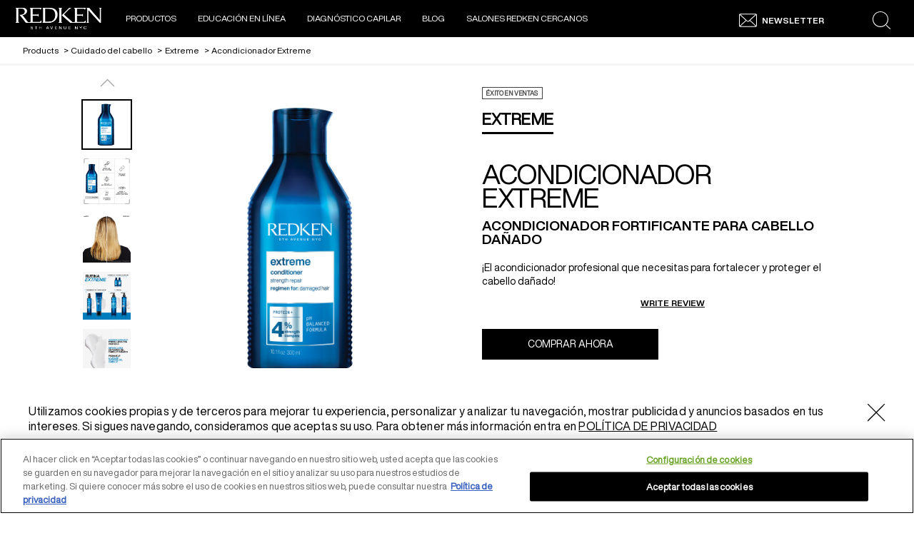

--- FILE ---
content_type: text/html; charset=utf-8
request_url: https://www.redken.cl/productos/cuidado-del-cabello/extreme/acondicionador-extreme
body_size: 36376
content:

 
 

<!DOCTYPE html>
<html lang="es-CL">
<!--<![endif]-->

<head>
    <link rel="preconnect" href="https://www.googletagmanager.com">
    <link rel="preconnect" href="https://cdn.cookielaw.org">
    <meta charset="utf-8" />
    <meta http-equiv="X-UA-Compatible" content="IE=edge,chrome=1" />
    <meta http-equiv="Content-type" content="text/html; charset=utf-8">
    <meta name="viewport" content="width=device-width, initial-scale=1, minimum-scale=1, maximum-scale=5">

        <!-- preload the font files  -->
        <link rel="preload" href="/themes/redken/fonts/helveticanowdisplay-regular.woff2" as="font" type="font/woff2" crossorigin>
        <link rel="preload" href="/themes/redken/fonts/helveticanowdisplay-bold.woff2" as="font" type="font/woff2" crossorigin>

        <link rel="preload" href="/themes/redken/bundle/redken-bundle.css?v=10.92.0-release00000002" as="style">
        <link rel="preload" href="/themes/redken/bundle/redken-bundle.js?v=10.92.0-release00000002" as="script">
        <link rel="stylesheet" href="/themes/redken/bundle/redken-bundle.css?v=10.92.0-release00000002">
        

        <link rel="canonical" href="https://www.redken.cl/productos/cuidado-del-cabello/extreme/acondicionador-extreme">

    

    


<script src="/sitecore%20modules/Web/ExperienceForms/scripts/jquery-3.6.0.min.js"></script>
<script src="/sitecore%20modules/Web/ExperienceForms/scripts/jquery.validate.min.js"></script>
<script src="/sitecore%20modules/Web/ExperienceForms/scripts/jquery.validate.unobtrusive.min.js"></script>
<script src="/sitecore%20modules/Web/ExperienceForms/scripts/jquery.unobtrusive-ajax.min.js"></script>
<script src="/sitecore%20modules/Web/ExperienceForms/scripts/form.validate.js"></script>
<script src="/sitecore%20modules/Web/ExperienceForms/scripts/form.tracking.js"></script>
<script src="/sitecore%20modules/Web/ExperienceForms/scripts/form.conditions.js"></script>
<script type="text/javascript">
window.addEventListener("load", myInitFunction);
function myInitFunction(){
	let called = 0
	let timerId = setInterval(()=>{
		called++;
        if(called < 3 ){
        	dataLayer.forEach((el,i)=>{
                if(el['OptanonActiveGroups'] || el['OnetrustActiveGroups']){
                    insertAndShift(dataLayer, i, 0);
                }
            })
        }
    },1000)
}
function insertAndShift(arr, from, to) {
	let cutOut = arr.splice(from, 1) [0]; // cut the element at index 'from'
	arr.splice(to, 0, cutOut);            // insert it at index 'to'
}
</script>

    <script type="text/javascript">
            var dataLayer = window["dataLayer"] || [];
            dataLayer.push({"brand":"RED", "language":"es", "country":"cl", "siteTypeLevel":"main", "uiCity":"el salvador", "uiLoggedStatus":"not logged", "uiBirthday":"1999/12/09", "newsletterSubscription":"false", "website_type":"NON-DTC", "factory":"WSF", "breadCrumb":"inicio > products >  cuidado del cabello >  acondicionador extreme", "pageCategory":"product detail page", "ecommerceStatus":"viewer"});
            if (!window.wsf) {
                window.wsf = { pageDetails: {"brand":"RED", "language":"es", "country":"cl", "siteTypeLevel":"main", "uiCity":"el salvador", "uiLoggedStatus":"not logged", "uiBirthday":"1999/12/09", "newsletterSubscription":"false", "website_type":"NON-DTC", "factory":"WSF", "breadCrumb":"inicio > products >  cuidado del cabello >  acondicionador extreme", "pageCategory":"product detail page", "ecommerceStatus":"viewer"} };
            } else {
                window.wsf.pageDetails = {"brand":"RED", "language":"es", "country":"cl", "siteTypeLevel":"main", "uiCity":"el salvador", "uiLoggedStatus":"not logged", "uiBirthday":"1999/12/09", "newsletterSubscription":"false", "website_type":"NON-DTC", "factory":"WSF", "breadCrumb":"inicio > products >  cuidado del cabello >  acondicionador extreme", "pageCategory":"product detail page", "ecommerceStatus":"viewer"}
            }
    </script>
    <script type="text/javascript">
        function rfpGoogleTagManager() {
            if(typeof(OptanonWrapper) === 'function') {
                window.gtmLoaded = false;
                function OptanonWrapper() {
                    window.gtmLoaded = true;
                    (function(w, d, s, l, i) {
                        w[l] = w[l] || [];
                        if (typeof (refappSiteLevelPropertys) === "function") {
                            refappSiteLevelPropertys();
                        }
                        if (typeof (pagelevelPropertys) === "function") {
                            pagelevelPropertys();
                        }
                        w[l].push({
                            'gtm.start':
                                new Date().getTime(),
                            event: 'gtm.js'
                        });
                        var f = d.getElementsByTagName(s)[0],
                            j = d.createElement(s),
                            dl = l != 'dataLayer' ? '&l=' + l : '';
                        j.async = true;
                        j.src =
                            '//www.googletagmanager.com/gtm.js?id=' + i + dl;
                        f.parentNode.insertBefore(j, f);
                    })(window, document, 'script', 'dataLayer', 'GTM-P24MSDG');
                }
                setTimeout(() => {
                    if (!window.gtmLoaded) {
                        OptanonWrapper()
                    }
                }, 1000);
            } else {
                (function(w, d, s, l, i) {
                    w[l] = w[l] || [];
                    
                    w[l].push({
                        'gtm.start':
                            new Date().getTime(),
                        event: 'gtm.js'
                    });
                    var f = d.getElementsByTagName(s)[0],
                        j = d.createElement(s),
                        dl = l != 'dataLayer' ? '&l=' + l : '';
                    j.async = true;
                    j.src =
                        '//www.googletagmanager.com/gtm.js?id=' + i + dl;
                    f.parentNode.insertBefore(j, f);
                })(window, document, 'script', 'dataLayer', 'GTM-P24MSDG');
            }
        }
        rfpGoogleTagManager();
    </script>

        <script crossorigin="anonymous" src="https://cdnjs.cloudflare.com/ajax/libs/vue/2.7.16/vue.runtime.min.js"></script>
<script src="/Refapp-build/refapp-user-redirect/widget-vue2/refapp-user-redirect.umd.js?v=1.5.0.2"></script>



    <title>Acondicionador Extreme | Cuidado del Cabello | Redken Chile</title>





    <link href="/-/media/project/loreal/brand-sites/redken/americas/latam/additional-images/redken-favicon.jpg?rev=a8f6547673d94ec4b730c9d89051996e&amp;sc_lang=es-cl" rel="shortcut icon" />



<meta property="og:type"  content="website" /><meta property="og:site_name"  content="www.redken.com.br" /><meta property="og:title"  content="acondicionador-extreme" /><meta property="og:url"  content="https://www.redken.cl/productos/cuidado-del-cabello/extreme/acondicionador-extreme" />


<meta  name="description" content="Conoce el acondicionador restaurador fortificante para pelo dañado Extreme con Protein Complex de Redken. Productos de peluquería para todo tipo de pelo." />


<meta property="twitter:title"  content="acondicionador-extreme" /><meta property="twitter:card"  content="summary_large_image" />

    <meta name="viewport" content="width=device-width, initial-scale=1"/>
        <script crossorigin="anonymous" src="https://cdnjs.cloudflare.com/ajax/libs/vue/2.7.16/vue.runtime.min.js"></script>
<script src="/Refapp-build/refapp-user-redirect/widget-vue2/refapp-user-redirect.umd.js?v=1.5.0.2"></script>




    <script type="application/json" id="refapp-global-tagging-configuration">
    {
        "globalVars": {
                         "[page category]": "p&#225;gina de detalles de productos"
                      }
    }
    </script>
</head>

<body class="default-device wireframe-images">
    <div style="display: none"><?xml version="1.0" encoding="utf-8" ?>
<svg xmlns="http://www.w3.org/2000/svg" xmlns:xlink="http://www.w3.org/1999/xlink">
  <symbol xmlns="http://www.w3.org/2000/svg" width="16" height="16" fill="currentColor" id="bi bi-chevron-down"
    viewBox="0 0 16 16">
    <path fill-rule="evenodd"
      d="M1.646 4.646a.5.5 0 0 1 .708 0L8 10.293l5.646-5.647a.5.5 0 0 1 .708.708l-6 6a.5.5 0 0 1-.708 0l-6-6a.5.5 0 0 1 0-.708z" />
  </symbol>
  <symbol xmlns="http://www.w3.org/2000/svg" width="16" height="16" fill="currentColor" id="bi bi-chevron-up"
    viewBox="0 0 16 16">
    <path fill-rule="evenodd"
      d="M7.646 4.646a.5.5 0 0 1 .708 0l6 6a.5.5 0 0 1-.708.708L8 5.707l-5.646 5.647a.5.5 0 0 1-.708-.708l6-6z" />
  </symbol>
  <symbol viewBox="0 0 40 40" id="co2" xmlns="http://www.w3.org/2000/svg">
    <g fill="none" fill-rule="evenodd">
      <circle stroke="#969696" fill="#FFF" cx="20" cy="20" r="19.5" />
      <path
        d="M10.954 16.745c1.133 0 2.056.626 2.67 1.809h3.043c-.745-2.96-3.043-4.803-5.729-4.803a5.674 5.674 0 00-4.19 1.776A6.09 6.09 0 005 19.873c0 1.776.55 3.264 1.634 4.465 1.099 1.244 2.653 1.94 4.272 1.911 2.767 0 4.952-1.776 5.712-4.701H13.56c-.614 1.116-1.57 1.725-2.654 1.725-1.585 0-3.01-1.472-3.01-3.383a3.213 3.213 0 01.897-2.244 2.937 2.937 0 012.161-.901M23.775 13.75a6.214 6.214 0 00-4.427 1.762 6.111 6.111 0 00-1.848 4.36c0 1.781.58 3.273 1.727 4.477a6.052 6.052 0 004.531 1.9 6.193 6.193 0 004.48-1.882 6.226 6.226 0 001.761-4.443c-.028-3.398-2.798-6.145-6.224-6.173m-.017 9.513c-1.676 0-3.198-1.458-3.198-3.357a3.15 3.15 0 011.583-2.752 3.203 3.203 0 013.195 0 3.15 3.15 0 011.583 2.752c0 1.967-1.42 3.357-3.163 3.357M35 21.274c0-1.003-.787-1.69-2.083-1.69-1.264 0-2.075.833-2.084 2.16h1.473c0-.04-.008-.09-.008-.13 0-.526.242-.825.61-.825.36 0 .578.235.578.639 0 .81-.87 1.764-2.62 2.767v1.222h4.118V24.13H32.9c1.397-.874 2.1-1.925 2.1-2.856"
        fill="#969696" fill-rule="nonzero" />
    </g>
  </symbol>
  <symbol viewBox="0 0 512 512" id="scroll-to-top-icon" xmlns="http://www.w3.org/2000/svg">
    <path
      d="M231 503.4c-60-7.2-109.4-30.7-150.6-71.8-37.2-37.3-60.1-81.5-69.5-134.1-3-17-3.8-54.8-1.5-72.5 7.4-56.1 31.3-104.8 71-144.6 37.8-37.7 83.6-61.1 137.1-70.1 8.9-1.4 16.4-1.8 39-1.8 24.8 0 29.5.3 40.8 2.3 52.9 9.5 97 32.4 134.3 69.6 37.2 37.3 60 81.2 69.6 134.3 2.1 11.4 2.3 15.8 2.3 41.3 0 25.3-.3 29.9-2.3 41.3-9.5 52.8-32.4 97-69.6 134.3-37.2 37.1-81.5 60.1-133.7 69.4-10.2 1.9-16.9 2.3-37.9 2.5-14 .2-27.1.1-29-.1zm65.3-127.6c.4-11.2.7-43.4.7-71.5V253h34.8c20.6 0 36.2-.4 38.4-1 3.6-1 8.8-6 8.8-8.3 0-.7-27.1-28.3-60.3-61.4C271.4 135 257.9 122 256 122c-1.9 0-15.4 13-62.7 60.3-33.2 33.1-60.3 60.7-60.3 61.4 0 2.3 5.2 7.3 8.8 8.3 2.2.6 17.8 1 38.5 1H215v143h80.7l.6-20.2z"
      fill="#313131" />
    <path
      d="M212 327.5V256h-34.7c-20.7 0-36.3-.4-38.5-1-5.2-1.5-8.8-6.1-8.8-11.3v-4.2l59.7-59.7c41.9-41.9 60.8-60.1 63-60.9 2.4-.7 4.2-.7 6.6 0 2.2.8 21.1 19 63 60.9l59.7 59.7v4.2c0 5.2-3.6 9.8-8.8 11.3-2.2.6-17.8 1-38.4 1H300v51.3c0 28.1-.3 60.3-.7 71.5l-.6 20.2H212v-71.5z"
      fill="#fff" />
  </symbol>
  <symbol viewBox="0 0 16 16" id="bi bi-x" xmlns="http://www.w3.org/2000/svg">
    <path
      d="M4.646 4.646a.5.5 0 0 1 .708 0L8 7.293l2.646-2.647a.5.5 0 0 1 .708.708L8.707 8l2.647 2.646a.5.5 0 0 1-.708.708L8 8.707l-2.646 2.647a.5.5 0 0 1-.708-.708L7.293 8 4.646 5.354a.5.5 0 0 1 0-.708z" />
  </symbol>
  <symbol viewBox="0 0 16 16" id="bi bi-list" xmlns="http://www.w3.org/2000/svg">
    <path fill-rule="evenodd"
      d="M2.5 12a.5.5 0 0 1 .5-.5h10a.5.5 0 0 1 0 1H3a.5.5 0 0 1-.5-.5zm0-4a.5.5 0 0 1 .5-.5h10a.5.5 0 0 1 0 1H3a.5.5 0 0 1-.5-.5zm0-4a.5.5 0 0 1 .5-.5h10a.5.5 0 0 1 0 1H3a.5.5 0 0 1-.5-.5z" />
  </symbol>
  <symbol viewBox="0 0 16 16" id="bi bi-grid-fill" xmlns="http://www.w3.org/2000/svg">
    <path
      d="M1 2.5A1.5 1.5 0 0 1 2.5 1h3A1.5 1.5 0 0 1 7 2.5v3A1.5 1.5 0 0 1 5.5 7h-3A1.5 1.5 0 0 1 1 5.5v-3zm8 0A1.5 1.5 0 0 1 10.5 1h3A1.5 1.5 0 0 1 15 2.5v3A1.5 1.5 0 0 1 13.5 7h-3A1.5 1.5 0 0 1 9 5.5v-3zm-8 8A1.5 1.5 0 0 1 2.5 9h3A1.5 1.5 0 0 1 7 10.5v3A1.5 1.5 0 0 1 5.5 15h-3A1.5 1.5 0 0 1 1 13.5v-3zm8 0A1.5 1.5 0 0 1 10.5 9h3a1.5 1.5 0 0 1 1.5 1.5v3a1.5 1.5 0 0 1-1.5 1.5h-3A1.5 1.5 0 0 1 9 13.5v-3z" />
  </symbol>
  <symbol viewBox="0 0 16 16" id="bi bi-search" xmlns="http://www.w3.org/2000/svg">
    <path
      d="M11.742 10.344a6.5 6.5 0 1 0-1.397 1.398h-.001c.03.04.062.078.098.115l3.85 3.85a1 1 0 0 0 1.415-1.414l-3.85-3.85a1.007 1.007 0 0 0-.115-.1zM12 6.5a5.5 5.5 0 1 1-11 0 5.5 5.5 0 0 1 11 0z" />
  </symbol>
  <symbol viewBox="0 0 60 60" id="account" xmlns="http://www.w3.org/2000/svg">
    <path fill-rule="evenodd" fill="#FFF"
      d="M30.069 59.98C13.465 59.98.005 46.553.005 29.995.005 13.442 13.465.01 30.069.01c16.606 0 30.066 13.432 30.066 29.985 0 16.558-13.46 29.985-30.066 29.985zm17.464-8.726c-.12-1.723-.707-3.4-1.46-4.235-5.185-3.76-11.757-4.537-11.757-4.537l-.188-1.239v-2.467c3.737-2.294 5.955-7.562 5.955-12.339 0-6.315-1.67-11.436-10.017-11.436-8.348 0-10.018 5.121-10.018 11.436 0 4.785 2.227 10.066 5.974 12.352v2.454l-.233 1.541c-5.064 1.576-10.587 3.513-11.723 4.265-.751.833-1.335 2.498-1.458 4.207a27.486 27.486 0 0 0 17.461 6.224c6.629 0 12.71-2.337 17.464-6.226zM30.069 2.515c-15.22 0-27.559 12.301-27.559 27.48 0 7.501 3.021 14.292 7.905 19.252.374-1.635 1.043-3.102 1.923-4.013 1.014-1.042 8.318-3.445 11.983-4.605-4.194-2.895-6.761-8.689-6.761-14.187 0-7.697 2.273-13.937 12.506-13.937 10.232 0 12.505 6.24 12.505 13.937 0 5.284-2.379 10.826-6.283 13.817 2.532.92 10.443 3.84 11.537 4.975.871.911 1.533 2.375 1.904 4.008 4.882-4.959 7.901-11.749 7.901-19.247 0-15.179-12.34-27.48-27.561-27.48z" />
  </symbol>
  <symbol viewBox="0 0 15 28" id="arrow" xmlns="http://www.w3.org/2000/svg">
    <path data-name="arrows 14x28" class="bbcls-1" d="M.732.014L14.986 14 .732 27.986" />
  </symbol>
</svg>
<svg xmlns="http://www.w3.org/2000/svg" xmlns:xlink="http://www.w3.org/1999/xlink">
  <symbol viewBox="0 0 64.1 28.4" id="arrow-left-link" xmlns="http://www.w3.org/2000/svg">
    <path d="M14.8 28.4l1.9-1.9-11-11h57.9v-2.7H5.7l11-10.9L14.8 0 2.5 12.3.6 14.2z" />
  </symbol>
  <symbol viewBox="0 0 64.1 28.4" id="arrow-right-link" xmlns="http://www.w3.org/2000/svg">
    <path d="M49.4 0l-1.9 1.9 10.9 10.9H.6v2.7h57.8l-10.9 11 1.9 1.9 12.3-12.3 1.9-1.9z" />
  </symbol>
  <symbol viewBox="0 0 43.02 35.24" id="burger" xmlns="http://www.w3.org/2000/svg">
    <g data-name="Layer 2">
      <path d="M0 14.55h43.02v6.14H0zM0 0h43.02v6.14H0zm0 29.09h43.02v6.14H0z" data-name="Layer 1" />
    </g>
  </symbol>
  <symbol viewBox="0 0 52 53" id="cancel" xmlns="http://www.w3.org/2000/svg">
    <path
      d="M26 52.1c-14.4 0-26-11.6-26-26S11.6 0 26 0s26 11.6 26 26-11.6 26.1-26 26.1zm23.7-26C49.7 12.9 39.1 2.3 26 2.3S2.2 12.9 2.2 26.1c0 13.1 10.6 23.7 23.8 23.8 13.1-.1 23.7-10.7 23.7-23.8zm-16.5 8.8L26 27.7l-7.2 7.2c-.4.4-1.2.4-1.6 0-.4-.4-.4-1.2 0-1.6l7.2-7.2-7.2-7.2c-.4-.4-.4-1.2 0-1.6.4-.4 1.2-.4 1.6 0l7.2 7.2 7.2-7.2c.4-.4 1.2-.4 1.6 0s.4 1.2 0 1.6l-7.2 7.2 7.2 7.2c.4.4.4 1.2 0 1.6-.4.4-1.2.4-1.6 0z" />
  </symbol>
  <symbol viewBox="0 0 46 46" id="chain" xmlns="http://www.w3.org/2000/svg">
    <path
      d="M23 43.2c11.6 0 21-9.2 21-20.5S34.6 2.2 23 2.2 2 11.4 2 22.7s9.4 20.5 21 20.5m0 2c-12.7 0-23-10.1-23-22.5C0 10.2 10.3.2 23 .2s23 10.1 23 22.5-10.3 22.5-23 22.5z" />
    <path
      d="M31.9 24.9l-2.5-2.5c-.7-.7-1.5-1-2.5-1s-1.8.4-2.5 1.1l-1.1-1.1c.7-.7 1.1-1.5 1.1-2.5s-.3-1.8-1-2.5l-2.5-2.5c-.7-.7-1.5-1-2.5-1s-1.8.3-2.5 1l-1.8 1.8c-.7.7-1 1.5-1 2.5s.3 1.8 1 2.5l2.5 2.5c.7.7 1.5 1 2.5 1s1.8-.4 2.5-1.1l1.1 1.1c-.7.7-1.1 1.5-1.1 2.5s.3 1.8 1 2.5l2.5 2.5c.7.7 1.5 1 2.5 1s1.8-.3 2.5-1l1.8-1.8c.7-.7 1-1.5 1-2.5s-.3-1.8-1-2.5zm-10.3-5.2l-.2-.2-.3-.3-.2-.2c-.1-.1-.2-.1-.3-.2h-.3c-.3 0-.6.1-.8.3-.2.2-.3.5-.3.8v.3c0 .1.1.2.2.3.1.1.1.2.2.2l.3.3.2.2c-.2.3-.5.4-.9.4-.3 0-.6-.1-.8-.3l-2.5-2.5c-.2-.2-.3-.5-.3-.8 0-.3.1-.6.3-.8l1.8-1.8c.2-.2.5-.3.8-.3.3 0 .6.1.8.3l2.5 2.5c.2.2.3.5.3.8-.1.4-.2.7-.5 1zm8.6 8.5L28.4 30c-.2.2-.5.3-.8.3-.3 0-.6-.1-.8-.3l-2.5-2.5c-.2-.2-.3-.5-.3-.8 0-.3.1-.6.4-.9l.2.2.3.3.2.2c.1.1.2.1.3.2h.3c.3 0 .6-.1.8-.3.2-.2.3-.5.3-.8v-.3c0-.1-.1-.2-.2-.3-.1-.1-.1-.2-.2-.2l-.3-.3-.2-.2c.2-.3.5-.4.9-.4.3 0 .6.1.8.3l2.5 2.5c.2.2.3.5.3.8.2.2.1.4-.2.7z" />
  </symbol>
  <symbol viewBox="0 0 26 26" id="close" xmlns="http://www.w3.org/2000/svg">
    <path
      d="M25.5 24.61l-.96.96L12.5 13.52.52 25.51l-.96-.96 11.98-11.99L-.5.52l.96-.97L12.5 11.6 24.48-.38l.95.95-11.97 11.99L25.5 24.61z" />
  </symbol>
  <symbol viewBox="0 0 12 7" id="down-arrow" xmlns="http://www.w3.org/2000/svg">
    <path d="M12 .9L6.24 7.01 6 6.75l-.25.26L-.01.9.84 0 6 5.47 11.15 0l.85.9z" />
  </symbol>
  <symbol viewBox="0 0 46 46" id="facebook" xmlns="http://www.w3.org/2000/svg">
    <path
      d="M22.99 43.18c11.57 0 20.98-9.2 20.98-20.51 0-11.31-9.41-20.52-20.98-20.52C11.41 2.15 2 11.36 2 22.67c0 11.31 9.41 20.51 20.99 20.51m0 2C10.29 45.18 0 35.1 0 22.67 0 10.23 10.29.15 22.99.15c12.69 0 22.98 10.08 22.98 22.52 0 12.43-10.29 22.51-22.98 22.51z" />
    <path
      d="M17.94 18.81h2.29v-2.19c0-.96.03-2.45.74-3.37.76-.98 1.79-1.64 3.57-1.64 2.89 0 4.11.4 4.11.4l-.57 3.34s-.96-.27-1.85-.27c-.89 0-1.69.31-1.69 1.19v2.54h3.66l-.26 3.26h-3.4v11.32h-4.31V22.07h-2.29v-3.26z" />
  </symbol>
  <symbol viewBox="0 0 26.6 26.6" id="icon-search" xmlns="http://www.w3.org/2000/svg">
    <path class="list0"
      d="M26.5 25.6l-5.8-5.5-.8.8 5.8 5.5c.2.2.6.2.8 0s.2-.6 0-.8zm-3.1-13.9C23.4 5.2 18.2 0 11.7 0S0 5.2 0 11.7s5.2 11.7 11.7 11.7 11.7-5.2 11.7-11.7zM11.7 22.2c-5.8 0-10.6-4.7-10.6-10.6C1.1 5.8 5.8 1 11.7 1c5.9 0 10.7 4.8 10.6 10.6 0 5.8-4.7 10.6-10.6 10.6z" />
  </symbol>
  <symbol viewBox="0 0 46 46" id="instagram" xmlns="http://www.w3.org/2000/svg">
    <path
      d="M23 43.2c11.6 0 21-9.2 21-20.5S34.6 2.2 23 2.2 2 11.4 2 22.7s9.4 20.5 21 20.5m0 2c-12.7 0-23-10.1-23-22.5C0 10.2 10.3.2 23 .2s23 10.1 23 22.5-10.3 22.5-23 22.5z" />
    <path
      d="M23 14.6c2.6 0 2.9 0 4 .1 1 0 1.5.2 1.8.3.5.2.8.4 1.1.7.3.3.6.7.7 1.1.1.3.3.9.3 1.8 0 1 .1 1.3.1 4s0 2.9-.1 4c0 1-.2 1.5-.3 1.8-.2.5-.4.8-.7 1.1-.3.3-.7.6-1.1.7-.3.1-.9.3-1.8.3-1 0-1.3.1-4 .1s-2.9 0-4-.1c-1 0-1.5-.2-1.8-.3-.5-.2-.8-.4-1.1-.7-.3-.3-.6-.7-.7-1.1-.1-.3-.3-.9-.3-1.8 0-1-.1-1.3-.1-4s0-2.9.1-4c0-1 .2-1.5.3-1.8.2-.5.4-.8.7-1.1.3-.3.7-.6 1.1-.7.3-.1.9-.3 1.8-.3 1-.1 1.4-.1 4-.1m0-1.8c-2.7 0-3 0-4.1.1-1 0-1.8.2-2.4.5-.6.3-1.2.6-1.7 1.1-.5.5-.9 1.1-1.1 1.7-.2.6-.4 1.3-.5 2.4 0 1-.1 1.4-.1 4.1 0 2.7 0 3 .1 4.1 0 1 .2 1.8.5 2.4.3.6.6 1.2 1.1 1.7.5.5 1.1.9 1.7 1.1.6.2 1.3.4 2.4.5 1 0 1.4.1 4.1.1s3 0 4.1-.1c1 0 1.8-.2 2.4-.5.6-.3 1.2-.6 1.7-1.1.5-.5.9-1.1 1.1-1.7.2-.6.4-1.3.5-2.4 0-1 .1-1.4.1-4.1s0-3-.1-4.1c0-1-.2-1.8-.5-2.4-.3-.6-.6-1.2-1.1-1.7-.5-.5-1.1-.9-1.7-1.1-.6-.2-1.3-.4-2.4-.5-1.1-.1-1.4-.1-4.1-.1z" />
    <path
      d="M23 17.6c-2.8 0-5.1 2.3-5.1 5.1s2.3 5.1 5.1 5.1 5.1-2.3 5.1-5.1c-.1-2.8-2.3-5.1-5.1-5.1zm0 8.3c-1.8 0-3.3-1.5-3.3-3.3 0-1.8 1.5-3.3 3.3-3.3 1.8 0 3.3 1.5 3.3 3.3 0 1.9-1.5 3.3-3.3 3.3z" />
    <circle cx="28.2" cy="17.4" r="1.2" />
  </symbol>
</svg>
<svg xmlns="http://www.w3.org/2000/svg" xmlns:xlink="http://www.w3.org/1999/xlink">
  <symbol viewBox="0 0 324.7 85.7" id="logo" xmlns="http://www.w3.org/2000/svg">
    <path
      d="M95.2 52.1c-.8 3.9-3 3.9-6.4 3.9H64V31.1h12.8c7.3 0 7.9 0 7.9 2.3h2.2v-8.5h-2.2c0 2.3-.6 2.3-8.2 2.3H64V12.9c.1-2.7 0-5.7 0-8.8h23.4c3.6 0 6.1-.1 6.1 2.6h2.3L97 .1H53.7v2.2c2.3 0 2.2.5 2.2 6.3s.2 39.5.2 43.2c0 4.7-.2 6-5.7 6-3.1 0-5.2-1.7-8.9-7.1L31 36.1c-2.6-3.4-4.3-5.6-5-6.6 3.9-.8 7-2 9.4-3.6 2.4-1.5 4.2-3.5 5.5-5.8 1.3-2.3 1.9-4.7 1.9-7 0-2.5-.7-4.9-2-7-1.4-2.2-3.3-3.7-5.7-4.7C32.6.5 28.7 0 23.4 0 22.6 0 1.2.1 0 .1v2.2c2.4 0 2.3 1.9 2.3 6.3v43c0 4.4 0 6.2-2.3 6.2V60h12.5v-2.2c-2.3 0-2.3-1.9-2.3-5.7v-49h10.2c4.6 0 8.1 1 10.3 3.1 2.3 2 3.4 5 3.4 8.4 0 4-1.3 7.2-4 9.6-2.6 2.4-6.5 3.6-11.6 3.6-.8 0-1.9 0-3.3-.1l-.4 1.3c2.7 3.1 5.5 6.5 8.4 10.2 1.8 2.3 3.9 5.1 6.3 8.5 4.3 6.1 7.3 10.2 9.2 12.3H97l1.1-7.8h-2.9zm6.6 7.8v-2c2.3 0 2.3-.7 2.3-6.2V8.6c0-5.3-.1-6.5-2.3-6.5v-2c4.4 0 23-.1 25.3-.1 6.9 0 12.4.9 16.6 2.6 4.2 1.8 7.7 4.7 10.6 8.8 2.9 4.1 4.4 9.2 4.4 15.1 0 4.3-.7 8.3-2.1 12-1.4 3.7-3.2 7-5.6 9.8-2.4 2.8-4.9 5-7.6 6.6-2.7 1.6-5.5 2.9-8.5 3.7-3 .8-7 1.2-12.2 1.2-1.7.1-20.9.1-20.9.1zm10.2-4.3h10.1c10.9 0 14.4-1.9 16.3-3.1 1.9-1.1 3.8-2.8 5.6-5 1.8-2.2 3.2-5 4.1-8.4 1-3.4 1.5-6.9 1.5-10.6 0-5.2-.9-9.7-2.8-13.5-1.9-3.8-4.7-6.6-8.5-8.6s-9.6-2.5-26.5-2.5c-.1 1.4 0 27.1 0 27.1l.2 24.6zm150.9-3.5c-.8 3.9-3 3.9-6.4 3.9h-24.8V31.1h12.8c7.3 0 7.9 0 7.9 2.3h2.5v-8.5h-2.5c0 2.3-.6 2.3-8.2 2.3h-12.5V12.9c.1-2.7 0-5.7 0-8.8h23.4c3.6 0 6.1-.1 6.1 2.6h2.3l1.2-6.6h-43.3v2.2c2.3 0 2.2.5 2.2 6.3s.1 39.6.1 43.2c0 4.7 0 6-5.5 6-.7 0-1.3-.1-1.9-.3-.6-.2-1-.6-1.3-.8-.6-.3-2.9-2.4-7-6.2l-25.3-23.7s21.8-24.5 24.9-24.5h1.8V.1h-6.8l-28.2 29.7 1.2 1.2 19.2 18 4.3 4.2c4.1 3.9 7 6.8 7 6.8h12c1.6 0 0 0 0 0h46.5l1.1-7.9h-2.8zm5.7 7.8v-2.2c2.4 0 2.3-.9 2.3-5.9 0-17.6 0-18.6.1-44.9 0-4 0-4.7-2.4-4.7V0h10.1s4.1 5.4 5.2 6.9l8.6 10.7L305.1 33c4 4.9 7.2 8.7 9.7 11.5 1.6 1.9 2.6 3.3 3.7 4.4 0 0 .1-37.2.1-40.9 0-5.4 0-5.8-2.1-5.8V.1h8.3v2.2c-2 0-2.1.2-2.1 5.8V60h-4.3L275.1 9v43c0 5 .1 5.8 2.2 5.8V60h-8.7zM26.4 75h-2.5c-.5 0-.6.1-.6.5h-.7v-1.3h9.2v1.3h-.7c0-.4-.2-.5-.6-.5h-2.6v8.3c0 1.2.2 1.5.9 1.5v.5h-3.3v-.5c.9 0 .9-.3.9-1.5V75zm-.9 10.3v-.5m0 .5v-.5m32.6-1.4c0 .6 0 1 .1 1.2.1.2.1.2.5.2h.1v.5h-3v-.5h.1c.4 0 .4-.1.5-.2.1-.2.1-.6.1-1.2v-3.6h-6.4v3.6c0 .6 0 1 .1 1.2.1.2.1.2.5.2h.1v.5h-3v-.5h.1c.4 0 .4-.1.5-.2.1-.2.1-.6.1-1.2v-7.2c0-.6 0-1-.1-1.2-.1-.2-.1-.2-.5-.2h-.1v-.5h3v.5h-.1c-.4 0-.4.1-.5.2-.1.2-.1.6-.1 1.2V79h6.4v-2.8c0-.6 0-1-.1-1.2-.1-.2-.1-.2-.5-.2h-.1v-.5h3v.5h-.1c-.4 0-.4.1-.5.2-.1.2-.1.6-.1 1.2v7.2zm44.2-.2c.1.3.3.8.5 1.1.2.3.4.5.6.5l.1.1v.5h-3.2v-.5l.2-.1c.3 0 .5-.1.5-.3 0-.2-.2-.6-.3-1l-.7-1.8h-4.6l-.4 1.1c-.1.3-.6 1.4-.6 1.7 0 .3.1.4.6.4l.1.1v.5h-2.6V85l.1-.1c.4 0 .7-.4.9-.8l2.8-6.5c.5-1.1 1-2.3 1.5-3.4h.5l4 9zm-2.5-2.1l-2-4.8-2 4.8h4zm23 2.3l2.9-7.5c.3-.9.2-1-.3-1h-.2v-.5h2.3v.5h-.1c-.3 0-.5.4-.9 1.2l-2.8 6.7c-.4.9-.7 1.8-1 2.8h-.7c-.3-.9-.6-1.9-.9-2.6l-3-7.4c-.2-.5-.4-.6-.7-.7h-.1v-.5h3v.5h-.3c-.3 0-.5.1-.3.5l3.1 8zm21.4-7.1c0-.6 0-1-.1-1.2-.1-.2-.1-.2-.5-.2h-.1v-.5h7.7l-.3 1.3h-.6v-.1c0-.2 0-.4-.1-.4h-4.5v4.3h3.5l.2-.7h.5c0 .7-.1.6-.1 1.2s0 .5.1 1.1h-.5l-.2-.8h-3.5v4.5h4.6c.3 0 .4.1.6-.9h.6c-.2.8-.3 1.6-.3 1.6h-7.7v-.4s.5-.1.6-.3c.1-.2.1-.6.1-1.2v-7.3zm77.4 0c0-.6 0-1-.1-1.2-.1-.2-.1-.2-.5-.2h-.1v-.5h7.7l-.3 1.3h-.6v-.1c0-.2 0-.4-.1-.4h-4.5v4.3h3.5s.1-.3.1-.5l.1-.1h.5v2.3h-.5l-.1-.3c0-.2-.1-.6-.1-.6h-3.5v4.5h4.6c.3 0 .4.1.6-.9h.6c-.2.8-.3 1.6-.3 1.6h-7.7v-.4s.5-.1.6-.3c.1-.2.1-.6.1-1.2v-7.3zm-53.8-.1c0-.6 0-1-.1-1.2-.1-.2-.3-.2-.7-.2v-.5h2.1l7.6 9.4v-7.5c0-.6 0-1-.1-1.2-.1-.2-.3-.2-.7-.2v-.5h2.4v.5c-.4 0-.6.1-.7.2-.1.2-.1.6-.1 1.2v9.1h-1.4l-7.5-9.3v7.4c0 .6 0 1 .1 1.2.1.2.3.2.7.2v.5H167v-.5c.4 0 .6-.1.7-.2.1-.2.1-.6.1-1.2v-7.2zm94.9 0c0-.6 0-1-.1-1.2-.1-.2-.3-.2-.7-.2v-.5h2.1l7.6 9.4v-7.5c0-.6 0-1-.1-1.2-.1-.2-.3-.2-.7-.2v-.5h2.4v.5c-.4 0-.6.1-.7.2-.1.2-.1.6-.1 1.2v9.1H271l-7.5-9.3v7.4c0 .6 0 1 .1 1.2.1.2.3.2.7.2v.5h-2.4v-.5c.4 0 .6-.1.7-.2.1-.2.1-.6.1-1.2v-7.2zm-67.5 0c0-.6 0-1-.1-1.2-.1-.2-.1-.2-.5-.2l-.1-.1v-.5h2.9v.5l-.1.1c-.4 0-.4.1-.5.2-.1.2-.1.6-.1 1.2v5.5c0 2.3 1.2 2.9 3.3 2.9 1.7 0 3.3-.7 3.3-3.3v-5.1c0-.6 0-1-.1-1.2-.1-.2-.1-.2-.5-.2v-.6h2.1v.6c-.4 0-.4.1-.5.2-.1.2-.1.6-.1 1.2v4.6c0 3.4-1.3 4.8-4.5 4.8-2.7 0-4.3-.8-4.3-3.7v-5.7zm127.9 8.6c-.9.6-2.5.9-3.5.9-3.8 0-6.4-2.2-6.4-5.8 0-1.8.7-3.3 1.9-4.3s2.8-1.5 4.6-1.5c1.5 0 2.9.4 3.7.7l-.3 1.4h-.7s.2-.9-1-1.3c-.5-.1-1.4-.2-2-.2-3 0-4.6 2.3-4.6 5 0 3.2 2.1 5.2 5.2 5.2 1.1 0 2.5-.4 3.2-1l.1.2-.2.7zM1.6 75.5v2.8s.9-.4 1.8-.4c2 0 3.6 1.3 3.5 3.2-.1 2.4-3 4.4-5.9 4.4-.2-.3-.6-.6-1-.9l.1-.3c.4.1.7.2 1.4.2 2.3 0 3.9-1.2 4-3.1.1-2-1.6-2.6-2.7-2.6-.7 0-1.3.3-1.8.5l-.2-.1v-5h6v1.3H1.6z" />
    <path
      d="M1.6 75.5v2.8s.9-.4 1.8-.4c2 0 3.6 1.3 3.5 3.2-.1 2.4-3 4.4-5.9 4.4-.2-.3-.6-.6-1-.9l.1-.3c.4.1.7.2 1.4.2 2.3 0 3.9-1.2 4-3.1.1-2-1.6-2.6-2.7-2.6-.7 0-1.3.3-1.8.5l-.2-.1v-5h6v1.3H1.6zm294.9-1.3v.5s.6-.1 0 1.1l-2.1 3.7-.3.5-2.3-4.1c-.2-.4-.4-.7-.7-1-.5-.5-.8-.6-.8-.6h-1.7v.4h.3c.4.1 1.3.9 2.1 2.4l2 3.4c.1.2.1.4.1.6v.9c0 .6 0 2.3-.1 2.5-.1.2-.3.2-.7.2h-.1v.5h3.3v-.5h-.1c-.4 0-.6-.1-.7-.2-.1-.2-.1-1.9-.1-2.5v-.7c0-.5.1-.8.2-1l.4-.8.1-.2 1.9-3.5c.4-.8 1-1.2 1.5-1.2v-.5h-2.2zM175.4 2.1v-2h-12.8v2c2.2 0 2.3 1.2 2.3 6.5v43.2c0 5.4 0 6.2-2.3 6.2v2h12.7v-2c-2.2 0-2.3-1.2-2.3-6.4V8.3c0-5.5.1-6.2 2.4-6.2z" />
  </symbol>
  <symbol viewBox="0 0 52 53" id="minus" xmlns="http://www.w3.org/2000/svg">
    <path
      d="M44.4 44.52c-10.17 10.16-26.64 10.16-36.8 0-10.17-10.16-10.16-26.64 0-36.8 10.16-10.15 26.63-10.16 36.8 0 10.16 10.17 10.16 26.64 0 36.8zM42.79 9.33C33.52.05 18.48.05 9.2 9.33c-9.27 9.27-9.28 24.31 0 33.58 9.28 9.28 24.31 9.28 33.59 0 9.28-9.27 9.28-24.31 0-33.58zm-5.48 17.92l-22.62.01c-.63 0-1.13-.51-1.13-1.14-.01-.62.5-1.13 1.13-1.13h22.62c.63 0 1.13.51 1.13 1.13 0 .63-.5 1.13-1.13 1.13z" />
  </symbol>
  <symbol viewBox="0 0 353.562 353.562" id="pause" xmlns="http://www.w3.org/2000/svg">
    <path d="M41.064 353.562h109.014V0H41.064v353.562zM203.482 0v353.562h109.017V0H203.482z" />
  </symbol>
  <symbol viewBox="0 0 46 46" id="pinterest" xmlns="http://www.w3.org/2000/svg">
    <path
      d="M23 43.2c11.6 0 21-9.2 21-20.5S34.6 2.2 23 2.2 2 11.4 2 22.7s9.4 20.5 21 20.5m0 2c-12.7 0-23-10.1-23-22.5C0 10.2 10.3.2 23 .2s23 10.1 23 22.5-10.3 22.5-23 22.5z" />
    <path
      d="M23 11.6c-6.4-.1-11.7 5-11.8 11.4 0 4.6 2.8 8.7 7.1 10.4-.1-.9 0-1.8.2-2.6.2-.9 1.5-6.2 1.5-6.2-.3-.6-.4-1.2-.4-1.8 0-1.7 1-2.9 2.3-2.9.9 0 1.6.6 1.6 1.5v.2c-.2 1.4-.6 2.7-1 4-.2 1 .4 1.9 1.3 2.1.2 0 .4.1.5 0 2.2 0 3.7-2.8 3.7-6 0-2.5-1.7-4.4-4.9-4.4-3-.2-5.6 2.1-5.8 5.2v.3c0 .8.2 1.6.8 2.2.2.1.3.4.2.6-.1.2-.2.7-.2.9 0 .2-.3.4-.5.3h-.1c-1.7-.6-2.4-2.4-2.4-4.3 0-3.2 2.8-7.1 8.4-7.1 4.5 0 7.5 3.1 7.5 6.5 0 4.5-2.6 7.8-6.4 7.8-1.1 0-2.2-.5-2.9-1.4 0 0-.7 2.6-.8 3.1-.3.9-.7 1.7-1.2 2.4 1.1.3 2.2.5 3.3.5 6.3.2 11.6-4.7 11.8-11 .2-6.3-4.7-11.6-11-11.8-.2.1-.5.1-.8.1" />
  </symbol>
  <symbol viewBox="0 0 12.9 17.01" id="play" xmlns="http://www.w3.org/2000/svg">
    <g data-name="Layer 2">
      <path class="rmcls-1" d="M0 0l12.9 8.5L0 17V0z" data-name="Layer 1" />
    </g>
  </symbol>
  <symbol viewBox="0 0 52 53" id="plus" xmlns="http://www.w3.org/2000/svg">
    <path
      d="M44.4 44.45c-10.17 10.16-26.64 10.17-36.8 0-10.17-10.16-10.16-26.63 0-36.79s26.63-10.16 36.8 0c10.16 10.16 10.16 26.63 0 36.79zM42.79 9.27C33.52-.01 18.48-.01 9.2 9.27c-9.27 9.27-9.28 24.31 0 33.58 9.28 9.28 24.31 9.27 33.59 0 9.28-9.27 9.28-24.31 0-33.58zm-5.48 17.92H27.13v10.18c0 .63-.51 1.13-1.13 1.13-.63 0-1.13-.5-1.13-1.13V27.19H14.69c-.63 0-1.13-.5-1.13-1.13-.01-.62.5-1.13 1.13-1.13h10.18V14.75c0-.63.5-1.13 1.13-1.13.63 0 1.13.51 1.13 1.13v10.18h10.18c.63 0 1.13.51 1.13 1.13 0 .62-.5 1.13-1.13 1.13z" />
  </symbol>
  <symbol viewBox="0 0 7 12" id="thin-left-arrow" xmlns="http://www.w3.org/2000/svg">
    <path d="M6.1 12L0 6.2.2 6 0 5.8 6.1 0l.9.8L1.5 6 7 11.1l-.9.9z" />
  </symbol>
  <symbol viewBox="0 0 7 12" id="thin-right-arrow" xmlns="http://www.w3.org/2000/svg">
    <path d="M.9 0L7 5.8l-.2.2.2.2L.9 12l-.9-.8L5.5 6 0 .9.9 0z" />
  </symbol>
  <symbol viewBox="0 0 46 46" id="twitter" xmlns="http://www.w3.org/2000/svg">
    <path
      d="M23 43.2c11.6 0 21-9.2 21-20.5S34.6 2.2 23 2.2 2 11.4 2 22.7s9.4 20.5 21 20.5m0 2c-12.7 0-23-10.1-23-22.5C0 10.2 10.3.2 23 .2s23 10.1 23 22.5-10.3 22.5-23 22.5z" />
    <path
      d="M35.1 15.9c-.9.4-1.9.6-2.8.7 1-.6 1.8-1.5 2.2-2.6-1 .6-2.1.9-3.2 1.1-1-1-2.3-1.5-3.6-1.5-2.7-.1-4.9 2-5 4.7 0 .4 0 .7.1 1.1-4-.2-7.7-1.9-10.3-4.9-.4.7-.7 1.5-.7 2.4 0 1.6.8 3.1 2.2 3.9-.8 0-1.6-.2-2.2-.6v.1c0 2.3 1.7 4.2 4 4.6-.4.1-.9.2-1.3.2-.3 0-.6 0-.9-.1.7 2 2.6 3.3 4.6 3.3-1.8 1.3-4 2-6.2 2-.4 0-.8 0-1.2-.1 2.3 1.4 4.9 2.1 7.6 2.1 7.6.3 13.9-5.7 14.2-13.2v-.8c1-.7 1.8-1.5 2.5-2.4" />
  </symbol>
  <symbol viewBox="0 0 27 27" id="videoplay" xmlns="http://www.w3.org/2000/svg">
    <path
      d="M13.5 27C6.1 27 0 20.9 0 13.5S6.1 0 13.5 0 27 6.1 27 13.5 20.9 27 13.5 27zm0-25C7.2 2 2 7.2 2 13.5S7.2 25 13.5 25 25 19.8 25 13.5 19.8 2 13.5 2z" />
    <path
      d="M18 13.5c0 .1-.1.3-.2.3l-6 3.5c-.2.2-.5.2-.7 0-.1-.1-.1-.2-.1-.4V10c-.1-.3.1-.5.4-.6.2 0 .3 0 .4.1l6 3.5c.1.2.2.4.2.5z" />
  </symbol>
</svg>
<svg xmlns="http://www.w3.org/2000/svg" xmlns:xlink="http://www.w3.org/1999/xlink">
  <symbol viewBox="0 0 46 46" id="youtube" xmlns="http://www.w3.org/2000/svg">
    <path
      d="M23 43.2c11.6 0 21-9.2 21-20.5S34.6 2.2 23 2.2 2 11.4 2 22.7s9.4 20.5 21 20.5m0 2c-12.7 0-23-10.1-23-22.5C0 10.2 10.3.2 23 .2s23 10.1 23 22.5-10.3 22.5-23 22.5z" />
    <path
      d="M27.8 14.6v4.5c-.1.1-.2.2-.4.3-.1.1-.2.1-.3.1-.1 0-.2 0-.2-.1-.1-.1-.1-.2-.1-.3v-4.5h-1.2v4.9c0 .3.1.6.2.8.2.2.4.3.6.3.2 0 .5-.1.7-.2.3-.1.5-.3.7-.6v.6H29v-5.9l-1.2.1zm-3.7.3c-.3-.3-.8-.5-1.2-.4-.5 0-.9.1-1.3.4-.3.3-.5.7-.5 1.1v3c0 .4.2.9.5 1.2.8.6 1.8.6 2.6 0 .3-.3.5-.7.5-1.2v-3c-.1-.4-.3-.8-.6-1.1zm-.7 4.2c0 .1 0 .3-.2.4-.1.1-.2.2-.4.1-.1 0-.3 0-.4-.1-.1-.1-.1-.2-.1-.4v-3.2c0-.1 0-.2.1-.3.1-.1.2-.1.4-.1.1 0 .3 0 .4.1.1.1.2.2.2.3v3.2zm-3.8-6.6l-.8 3.2h-.1l-.9-3.2h-1.4l1.6 4.8v3.1h1.4v-3.3l1.6-4.7-1.4.1zm9.4 14c.1.1.1.3.1.5v.5h-.9V27c0-.2 0-.3.1-.5.1-.1.2-.2.4-.2.1.1.3.1.3.2zm-3.7 0c-.1-.1-.2-.1-.3-.1h-.2c-.1 0-.2.1-.2.2v3.3c.1.1.2.1.3.2.1 0 .2.1.2.1.1 0 .2 0 .3-.1.1-.1.1-.2.1-.4v-2.8c-.1-.1-.1-.3-.2-.4zm0 0c-.1-.1-.2-.1-.3-.1h-.2c-.1 0-.2.1-.2.2v3.3c.1.1.2.1.3.2.1 0 .2.1.2.1.1 0 .2 0 .3-.1.1-.1.1-.2.1-.4v-2.8c-.1-.1-.1-.3-.2-.4zm6.1-4.1H14.6c-1.9 0-3.4 1.5-3.4 3.4v3.4c0 1.8 1.5 3.3 3.4 3.3h16.9c1.8 0 3.4-1.5 3.4-3.3v-3.4c-.1-1.9-1.6-3.4-3.5-3.4zm-12.3 2.3h-1.3v6.2h-1.2v-6.2h-1.2v-1.1h3.7v1.1zm3.5 6.2h-1.1v-.6c-.2.2-.4.4-.6.5-.2.1-.4.2-.6.2-.2 0-.4-.1-.6-.2-.1-.2-.2-.5-.2-.7v-4.5h1.1v4.1c0 .1 0 .2.1.3.1.1.1.1.2.1s.2-.1.3-.1l.3-.3v-4.1h1.1v5.3zm3.9-1.1c0 .3-.1.6-.2.9-.2.2-.5.3-.7.3-.2 0-.4 0-.6-.1-.2-.1-.3-.2-.5-.4v.4h-1.1v-7.2h1.1V26c.1-.1.3-.3.5-.4.2-.1.3-.1.5-.1.3 0 .6.1.8.3.2.3.3.6.3 1v3zm3.8-1.4h-2.1v1c0 .2 0 .4.1.6.1.1.2.2.4.2.1 0 .3 0 .4-.1.1-.2.1-.4.1-.6v-.3h1.1v.3c0 .5-.1.9-.4 1.2-.3.3-.8.5-1.2.4-.4 0-.8-.1-1.1-.4-.3-.3-.4-.8-.4-1.2V27c0-.4.2-.8.5-1.1.3-.3.7-.5 1.2-.4.4 0 .8.1 1.1.4.3.3.4.7.4 1.2l-.1 1.3zm-5.3-2h-.2c-.1 0-.2.1-.2.2v3.3c.1.1.2.1.3.2.1 0 .2.1.2.1.1 0 .2 0 .3-.1.1-.1.1-.2.1-.4v-2.8c0-.1 0-.3-.1-.4-.2-.1-.3-.1-.4-.1zm.3.1c-.1-.1-.2-.1-.3-.1h-.2c-.1 0-.2.1-.2.2v3.3c.1.1.2.1.3.2.1 0 .2.1.2.1.1 0 .2 0 .3-.1.1-.1.1-.2.1-.4v-2.8c-.1-.1-.1-.3-.2-.4zm0 0c-.1-.1-.2-.1-.3-.1h-.2c-.1 0-.2.1-.2.2v3.3c.1.1.2.1.3.2.1 0 .2.1.2.1.1 0 .2 0 .3-.1.1-.1.1-.2.1-.4v-2.8c-.1-.1-.1-.3-.2-.4z" />
  </symbol>
  <symbol viewBox="0 0 46 46" id="envelope" xmlns="http://www.w3.org/2000/svg">
    <path
      d="M42.2 5.8H3.8C1.7 5.8 0 7.5 0 9.6v26.8c0 2.1 1.7 3.8 3.8 3.8h38.3c2.1 0 3.8-1.7 3.8-3.8V9.6c.1-2.1-1.6-3.8-3.7-3.8zM3.8 7.7h38.3c.1 0 .3.1.4.1-3.3 3-14.3 13.1-18.2 16.6-.3.3-.8.6-1.4.6s-1.1-.3-1.4-.6C17.8 20.9 6.8 10.8 3.4 7.7h.4zM1.9 36.4V9.6c0-.2.1-.4.1-.5 2.5 2.3 10.2 9.3 15.2 13.9-5 4.3-12.6 11.5-15.2 14 0-.2-.1-.4-.1-.6zm40.3 1.9H3.8c-.2 0-.3-.1-.4-.1 2.6-2.5 10.4-9.8 15.3-14 .6.6 1.2 1.1 1.7 1.5.8.7 1.7 1.1 2.7 1.1s1.9-.4 2.7-1.1c.5-.4 1-.9 1.7-1.5 4.9 4.2 12.6 11.5 15.3 14-.3.1-.5.1-.6.1zm1.9-1.9c0 .2-.1.3-.1.5-2.6-2.4-10.2-9.7-15.2-14C33.8 18.4 41.5 11.3 44 9c.1.2.1.3.1.5v26.9z" />
  </symbol>
  <symbol viewBox="0 0 16.83 32.64" id="fb-icon" xmlns="http://www.w3.org/2000/svg">
    <path
      d="M10.882 33.08V18.481h4.692l.746-5.801h-5.438V8.683c0-1.677.465-2.824 2.875-2.824h3.073V.669C16.301.599 14.478.44 12.355.44 7.924.44 4.89 3.143 4.89 8.109v4.571H0v5.801h4.89V33.08h5.992z"
      fill="#fff" />
  </symbol>
  <symbol viewBox="0 0 16 21" id="location-icon" xmlns="http://www.w3.org/2000/svg">
    <path
      d="M8.687 20.096c5.676-8.228 6.729-9.073 6.729-12.096a7.5 7.5 0 00-7.5-7.5A7.5 7.5 0 00.417 8c0 3.024 1.053 3.868 6.729 12.096a.94.94 0 001.542 0zm-.771-8.971a3.125 3.125 0 11-.002-6.25 3.125 3.125 0 01.003 6.25z"
      fill="#fff" />
  </symbol>
  <symbol viewBox="0 0 21 21" id="search-icon" xmlns="http://www.w3.org/2000/svg">
    <path
      d="M19.034 20.227l1.106-1.105a.94.94 0 00.004-1.328l-3.895-3.895a.936.936 0 00-.664-.273h-.637a8.086 8.086 0 001.719-5C16.667 4.137 13.03.5 8.542.5S.417 4.137.417 8.625s3.637 8.125 8.125 8.125a8.086 8.086 0 005-1.719v.637c0 .25.098.488.273.664l3.895 3.895a.934.934 0 001.324 0zM8.542 13.625a5 5 0 010-10 5 5 0 010 10z"
      fill="#fff" />
  </symbol>
  <symbol viewBox="0 0 30 30" id="insta-icon" xmlns="http://www.w3.org/2000/svg">
    <path
      d="M21.177 28.938c2.289-.108 4.316-.631 5.986-2.308 1.67-1.67 2.193-3.697 2.308-5.986.134-2.359.134-9.422 0-11.781-.108-2.289-.631-4.316-2.308-5.986-1.67-1.67-3.697-2.193-5.986-2.308-2.359-.134-9.429-.134-11.787 0-2.283.109-4.31.631-5.987 2.302S1.21 6.568 1.096 8.857C1.034 9.958 1 12.084.996 14.28v.942c.004 2.195.037 4.322.1 5.423.108 2.289.631 4.316 2.308 5.986s3.697 2.193 5.986 2.308c2.359.134 9.429.134 11.787 0zm-5.891-2.474c-2.078 0-6.547.166-8.421-.574a4.82 4.82 0 01-2.716-2.716c-.746-1.881-.574-6.343-.574-8.421s-.166-6.547.574-8.421a4.82 4.82 0 012.716-2.716c1.802-.715 5.976-.586 8.149-.575l.272.001c2.078 0 6.547-.166 8.421.574a4.82 4.82 0 012.716 2.716c.715 1.802.586 5.976.575 8.15l-.001.272c0 2.078.172 6.547-.574 8.421a4.82 4.82 0 01-2.716 2.716c-1.881.746-6.343.574-8.421.574zm7.625-17.627c.943 0 1.708-.759 1.708-1.708a1.71 1.71 0 00-1.708-1.708 1.71 1.71 0 00-1.708 1.708c0 .943.759 1.708 1.708 1.708zm-7.625 13.241c4.055 0 7.325-3.27 7.325-7.325s-3.27-7.325-7.325-7.325-7.325 3.27-7.325 7.325 3.27 7.325 7.325 7.325zm0-2.563a4.771 4.771 0 01-4.762-4.762 4.77 4.77 0 014.762-4.762 4.77 4.77 0 014.762 4.762 4.771 4.771 0 01-4.762 4.762z"
      fill="#fff" />
  </symbol>
  <symbol viewBox="0 0 20 31" id="arrow-left" xmlns="http://www.w3.org/2000/svg">
    <path
      d="M17.478 30.358l1.594-1.594c.658-.658.66-1.724.003-2.384L8.245 15.5l10.83-10.88a1.69 1.69 0 00-.003-2.384L17.479.642a1.69 1.69 0 00-2.386 0L1.427 14.307a1.69 1.69 0 000 2.386l13.665 13.665a1.69 1.69 0 002.386 0z" />
  </symbol>
  <symbol viewBox="0 0 25 33" id="pinterest-icon" xmlns="http://www.w3.org/2000/svg">
    <path
      d="M5.699 32.583c3.213-4.399 3.098-5.259 4.552-11.016.784 1.492 2.811 2.295 4.418 2.295 6.77 0 9.811-6.598 9.811-12.546 0-6.33-5.47-10.461-11.475-10.461C6.464.854 0 5.215 0 12.272c0 4.488 2.524 7.038 4.054 7.038.631 0 .995-1.759.995-2.257 0-.593-1.511-1.855-1.511-4.322 0-5.125 3.902-8.759 8.951-8.759 4.341 0 7.554 2.467 7.554 7 0 3.385-1.358 9.735-5.757 9.735-1.587 0-2.945-1.147-2.945-2.792 0-1.054.322-2.094.685-3.138l.314-.897c.362-1.048.685-2.107.685-3.195 0-4.22-5.986-3.455-5.986 1.645 0 1.071.134 2.257.612 3.232-.88 3.787-2.677 9.429-2.677 13.33 0 1.205.172 2.391.287 3.596.217.242.108.217.44.096z"
      fill="#fff" />
  </symbol>
  <symbol viewBox="0 0 20 31" id="arrow-right" xmlns="http://www.w3.org/2000/svg">
    <path
      d="M5.408 30.358l13.665-13.665a1.69 1.69 0 000-2.386L5.408.642a1.69 1.69 0 00-2.386 0L1.427 2.236a1.69 1.69 0 00-.003 2.384l10.83 10.88-10.83 10.881a1.69 1.69 0 00.003 2.384l1.594 1.594a1.69 1.69 0 002.386 0z" />
  </symbol>
</svg>
<svg xmlns="http://www.w3.org/2000/svg" xmlns:xlink="http://www.w3.org/1999/xlink">
  <symbol viewBox="0 0 36 25" id="youtube-icon" xmlns="http://www.w3.org/2000/svg">
    <path
      d="M31.962 24.268c1.498-.403 2.678-1.541 3.078-3.049.661-2.484.722-7.422.727-8.3v-.27c-.005-.877-.066-5.815-.727-8.3a4.373 4.373 0 00-3.078-3.098C29.528.596 20.525.528 18.688.521h-.657c-1.837.007-10.84.075-13.274.731A4.373 4.373 0 001.679 4.35c-.661 2.484-.722 7.422-.727 8.3v.269c.005.877.066 5.815.727 8.3.4 1.508 1.58 2.646 3.078 3.049 2.434.657 11.437.724 13.274.731h.657c1.837-.007 10.84-.075 13.274-.731zm-17.163-6.306V7.608l9.1 5.177-9.1 5.177z"
      fill="#fff" />
  </symbol>><symbol viewBox="0 0 22 21" id="star-empty" xmlns="http://www.w3.org/2000/svg">
    <path
      d="M9.795.749c.484-.98 1.874-.968 2.354 0l2.678 5.43 5.992.874c1.075.156 1.505 1.481.726 2.239l-4.335 4.225 1.025 5.968c.185 1.079-.952 1.883-1.903 1.382l-5.361-2.818-5.361 2.818c-.952.504-2.088-.303-1.903-1.382l1.025-5.968L.398 9.293c-.779-.759-.349-2.084.726-2.239l5.992-.874zm1.177.582l-2.986 6.05-6.673.968 4.832 4.713-1.14 6.645 5.968-3.138 5.972 3.134-1.14-6.645 4.828-4.709-6.673-.968-2.986-6.05z"
      fill-rule="evenodd" />
  </symbol>
  <symbol viewBox="0 0 22 21" id="star-filled" xmlns="http://www.w3.org/2000/svg">
    <path
      d="M5.611 20.867l5.361-2.818 5.361 2.818c.952.5 2.088-.303 1.903-1.382l-1.025-5.968 4.335-4.225c.779-.759.349-2.084-.726-2.239l-5.992-.874L12.15.749c-.48-.968-1.87-.98-2.354 0L7.116 6.18l-5.992.874C.049 7.209-.381 8.534.398 9.293l4.335 4.225-1.025 5.968c-.185 1.079.952 1.887 1.903 1.382z"
      fill-rule="evenodd" />
  </symbol>
  <symbol xmlns="http://www.w3.org/2000/svg" id="prev-arrow" viewBox="0 0 9 17">
    <rect width="9" height="17" fill="white" />
    <path fill-rule="evenodd" clip-rule="evenodd"
      d="M8.15022 0.62608L8.38385 0.879655C8.53872 1.04773 8.53872 1.32024 8.38385 1.48834L1.92455 8.50001L8.38385 15.5117C8.53872 15.6798 8.53872 15.9523 8.38385 16.1204L8.15022 16.3739C7.99539 16.542 7.74437 16.542 7.58951 16.3739L0.616148 8.80438C0.461284 8.63627 0.461284 8.36376 0.616148 8.19565L7.58951 0.62608C7.74437 0.457974 7.99539 0.457974 8.15022 0.62608Z"
      fill="black" />
  </symbol> 
  <symbol xmlns="http://www.w3.org/2000/svg" id="three-dot" viewBox="0 0 19 5">
    <rect x="0.5" y="0.5" width="19" height="5" fill="white" />
    <path fill-rule="evenodd" clip-rule="evenodd" d="M3.91422 3.91422C4.69527 3.13317 4.69527 1.86684 3.91422 1.08579C3.13317 0.304738 1.86684 0.304738 1.08579 1.08579C0.304738 1.86684 0.304738 3.13317 1.08579 3.91422C1.86684 4.69527 3.13317 4.69527 3.91422 3.91422ZM10.9142 1.08579C11.6953 1.86684 11.6953 3.13317 10.9142 3.91422C10.1332 4.69527 8.86684 4.69527 8.08579 3.91422C7.30474 3.13317 7.30474 1.86684 8.08579 1.08579C8.86684 0.304738 10.1332 0.304738 10.9142 1.08579ZM17.9142 1.08579C18.6953 1.86684 18.6953 3.13317 17.9142 3.91422C17.1332 4.69527 15.8668 4.69527 15.0858 3.91422C14.3047 3.13317 14.3047 1.86684 15.0858 1.08579C15.8668 0.304738 17.1332 0.304738 17.9142 1.08579Z" fill="black"/>
  </symbol>
  <symbol xmlns="http://www.w3.org/2000/svg" id="next-arrow" viewBox="0 0 9 17">
      <rect x="9" y="17" width="9" height="17" transform="rotate(-180 45 45)" fill="white" />
      <path fill-rule="evenodd" clip-rule="evenodd" d="M0.849782 16.3739L0.616147 16.1203C0.461283 15.9523 0.461283 15.6798 0.616147 15.5117L7.07545 8.49999L0.616149 1.48832C0.461285 1.32025 0.461285 1.04773 0.616149 0.879627L0.849784 0.626052C1.00462 0.457982 1.25563 0.457982 1.41049 0.626052L8.38385 8.19562C8.53872 8.36373 8.53872 8.63624 8.38385 8.80435L1.41049 16.3739C1.25563 16.542 1.00461 16.542 0.849782 16.3739Z" fill="black">
  </symbol>
  <symbol xmlns="http://www.w3.org/2000/svg" id="back-slash" viewBox="0 0 29 29">
    <rect width="29" height="29" fill="white" />
    <path d="M15.9042 23.3834L14.9992 23.1407L23.1382 4.61664L24.0432 4.85933L15.9042 23.3834Z" fill="black" />
  </symbol>
  <symbol id="next-arrow-mobile" viewBox="0 0 13 26" xmlns="http://www.w3.org/2000/svg">
    <path fill-rule="evenodd" clip-rule="evenodd" d="M0.568394 25.7951L0.188737 25.3831C-0.0629176 25.1099 -0.0629175 24.6671 0.188737 24.3939L10.6851 13L0.18874 1.60601C-0.0629145 1.3329 -0.0629144 0.890068 0.18874 0.616896L0.568397 0.204836C0.819998 -0.068277 1.2279 -0.068277 1.47955 0.204836L12.8113 12.5054C13.0629 12.7786 13.0629 13.2214 12.8113 13.4946L1.47955 25.7951C1.22789 26.0683 0.819995 26.0683 0.568394 25.7951Z" fill="black"/>
  </symbol>
  <symbol id="prev-arrow-mobile" viewBox="0 0 13 26" xmlns="http://www.w3.org/2000/svg">
    <path fill-rule="evenodd" clip-rule="evenodd" d="M12.4316 0.20488L12.8113 0.61694C13.0629 0.890054 13.0629 1.33289 12.8113 1.60606L2.31489 13L12.8113 24.394C13.0629 24.6671 13.0629 25.1099 12.8113 25.3831L12.4316 25.7952C12.18 26.0683 11.7721 26.0683 11.5204 25.7952L0.18874 13.4946C-0.0629142 13.2214 -0.0629142 12.7786 0.18874 12.5054L11.5204 0.20488C11.7721 -0.0682925 12.18 -0.0682925 12.4316 0.20488Z" fill="black"/>
  </symbol>
  <symbol id="filter" viewBox="0 0 22 21" fill="none"  xmlns="http://www.w3.org/2000/svg">
    <path d="M0 17.188c0-.344.3-.688.688-.688H3.48c.344-1.547 1.72-2.75 3.395-2.75 1.633 0 3.008 1.203 3.352 2.75h11.085c.344 0 .688.344.688.688a.707.707 0 0 1-.688.687H10.227c-.344 1.59-1.72 2.75-3.352 2.75a3.456 3.456 0 0 1-3.395-2.75H.688A.679.679 0 0 1 0 17.187Zm8.938 0c0-1.118-.946-2.063-2.063-2.063-1.16 0-2.063.945-2.063 2.063 0 1.16.903 2.062 2.063 2.062a2.063 2.063 0 0 0 2.063-2.063Zm6.187-10.313c1.633 0 3.008 1.203 3.352 2.75h2.835c.344 0 .688.344.688.688a.707.707 0 0 1-.688.687h-2.835c-.344 1.59-1.72 2.75-3.352 2.75A3.456 3.456 0 0 1 11.73 11H.688A.679.679 0 0 1 0 10.312c0-.343.3-.687.688-.687H11.73c.344-1.547 1.72-2.75 3.395-2.75Zm2.063 3.438c0-1.118-.946-2.063-2.063-2.063-1.16 0-2.063.945-2.063 2.063 0 1.16.903 2.062 2.063 2.062a2.063 2.063 0 0 0 2.063-2.063Zm4.125-7.563c.343 0 .687.344.687.688a.707.707 0 0 1-.688.687h-9.71c-.344 1.59-1.72 2.75-3.352 2.75a3.456 3.456 0 0 1-3.395-2.75H.687A.679.679 0 0 1 0 3.437c0-.343.3-.687.688-.687h4.167C5.2 1.203 6.575 0 8.25 0c1.633 0 3.008 1.203 3.352 2.75h9.71Zm-15.125.688c0 1.16.902 2.062 2.062 2.062a2.063 2.063 0 0 0 2.063-2.063c0-1.117-.946-2.062-2.063-2.062-1.16 0-2.063.945-2.063 2.063Z" fill="#7d7d7d"/>
  </symbol>
  <symbol fill="none" viewBox="0 0 18 16" id="breadcrumb-house" xmlns="http://www.w3.org/2000/svg">
  <g clip-path="url(#aia)"><path d="M9.331.125a.504.504 0 0 0-.662 0l-8.5 7.5a.5.5 0 1 0 .662.75L2 7.344V13.5A2.5 2.5 0 0 0 4.5 16h9a2.5 2.5 0 0 0 2.5-2.5V7.344l1.169 1.03a.5.5 0 1 0 .662-.75L9.331.126ZM3 13.5V6.46l6-5.294 6 5.293V13.5a1.5 1.5 0 0 1-1.5 1.5h-2v-5c0-.553-.447-1-1-1h-3c-.553 0-1 .447-1 1v5h-2A1.5 1.5 0 0 1 3 13.5ZM7.5 15v-5h3v5h-3Z" fill="#000"/></g><defs><clipPath id="aia"><path fill="#fff" d="M0 0h18v16H0z"/></clipPath></defs></symbol><symbol viewBox="0 0 43.02 35.24" id="burger" xmlns="http://www.w3.org/2000/svg"><g data-name="Layer 2"><g data-name="Layer 1"><path d="M0 14.55h43.02v6.14H0zM0 0h43.02v6.14H0zM0 29.09h43.02v6.14H0z"/></g></g>
  </symbol>

  <symbol width="26" height="25" viewBox="0 0 27 26" fill="none" id="look-search" xmlns="http://www.w3.org/2000/svg">
  <path fill-rule="evenodd" clip-rule="evenodd" d="M22.965 11.5069C22.965 5.34637 18.1099 0.417969 12.0411 0.417969C5.97226 0.417969 1.11719 5.34637 1.11719 11.5069C1.11719 17.6674 5.97226 22.5958 12.0411 22.5958C18.1099 22.5958 22.965 17.6674 22.965 11.5069ZM25.8594 24.6809L20.4441 19.4681L19.6972 20.2263L25.1124 25.4391C25.2992 25.6286 25.6726 25.6286 25.8594 25.4391C26.0461 25.2495 26.0461 24.8704 25.8594 24.6809ZM2.14422 11.4121C2.14422 17.0039 6.62582 21.4584 12.0411 21.4584C17.5497 21.4584 21.938 16.9091 21.938 11.4121C22.0313 5.91503 17.5497 1.36574 12.0411 1.36574C6.53246 1.36574 2.14422 5.91503 2.14422 11.4121Z" fill="black"/>
  <path d="M20.4441 19.4681L20.6175 19.288L20.4394 19.1166L20.266 19.2927L20.4441 19.4681ZM25.8594 24.6809L26.0375 24.5053L26.0327 24.5007L25.8594 24.6809ZM19.6972 20.2263L19.5191 20.0509L19.3416 20.2311L19.5238 20.4065L19.6972 20.2263ZM25.1124 25.4391L25.2906 25.2636L25.2858 25.259L25.1124 25.4391ZM21.938 11.4121L21.688 11.4078V11.4121H21.938ZM12.0411 0.667969C17.9683 0.667969 22.715 5.48089 22.715 11.5069H23.215C23.215 5.21184 18.2515 0.167969 12.0411 0.167969V0.667969ZM1.36719 11.5069C1.36719 5.48089 6.11385 0.667969 12.0411 0.667969V0.167969C5.83067 0.167969 0.867188 5.21184 0.867188 11.5069H1.36719ZM12.0411 22.3458C6.11385 22.3458 1.36719 17.5328 1.36719 11.5069H0.867188C0.867188 17.8019 5.83067 22.8458 12.0411 22.8458V22.3458ZM22.715 11.5069C22.715 17.5328 17.9683 22.3458 12.0411 22.3458V22.8458C18.2515 22.8458 23.215 17.8019 23.215 11.5069H22.715ZM20.2707 19.6482L25.686 24.861L26.0327 24.5007L20.6175 19.288L20.2707 19.6482ZM19.8753 20.4018L20.6222 19.6436L20.266 19.2927L19.5191 20.0509L19.8753 20.4018ZM25.2858 25.259L19.8705 20.0462L19.5238 20.4065L24.9391 25.6192L25.2858 25.259ZM25.6813 25.2636C25.6452 25.3002 25.5753 25.3312 25.4859 25.3312C25.3965 25.3312 25.3266 25.3002 25.2905 25.2636L24.9343 25.6145C25.085 25.7675 25.2952 25.8312 25.4859 25.8312C25.6766 25.8312 25.8868 25.7675 26.0375 25.6145L25.6813 25.2636ZM25.6813 24.8563C25.7178 24.8934 25.7494 24.9664 25.7494 25.06C25.7494 25.1536 25.7178 25.2265 25.6813 25.2636L26.0375 25.6145C26.1876 25.4621 26.2494 25.2507 26.2494 25.06C26.2494 24.8692 26.1876 24.6579 26.0375 24.5054L25.6813 24.8563ZM12.0411 21.2084C6.76589 21.2084 2.39422 16.8679 2.39422 11.4121H1.89422C1.89422 17.14 6.48576 21.7084 12.0411 21.7084V21.2084ZM21.688 11.4121C21.688 16.7762 17.4066 21.2084 12.0411 21.2084V21.7084C17.6928 21.7084 22.188 17.0421 22.188 11.4121H21.688ZM12.0411 1.61574C17.4105 1.61574 21.779 6.05097 21.688 11.4078L22.1879 11.4163C22.2837 5.77909 17.689 1.11574 12.0411 1.11574V1.61574ZM2.39422 11.4121C2.39422 6.048 6.67557 1.61574 12.0411 1.61574V1.11574C6.38935 1.11574 1.89422 5.78205 1.89422 11.4121H2.39422Z" fill="black"/>
  </symbol>

  <symbol width="24" height="26" viewBox="0 0 25 27" fill="none" id="look-search-close" xmlns="http://www.w3.org/2000/svg">
  <path fill-rule="evenodd" clip-rule="evenodd" d="M12.6801 0.919922C5.87391 0.919922 0.359375 6.55049 0.359375 13.4999C0.359375 20.4494 5.87391 26.0799 12.6801 26.0799C19.4864 26.0799 25.0009 20.4494 25.0009 13.4999C25.0009 6.55049 19.4864 0.919922 12.6801 0.919922ZM12.6798 24.4567C6.78269 24.4567 1.94879 19.582 1.94879 13.4999C1.94879 7.47876 6.72306 2.54315 12.6798 2.54315C18.5769 2.54315 23.4108 7.41788 23.4108 13.4999C23.4108 19.5211 18.6365 24.4567 12.6798 24.4567ZM17.3895 9.12228C17.618 9.36071 17.618 9.7462 17.3895 9.98462L13.9466 13.4999L17.3895 17.0152C17.623 17.2536 17.623 17.6391 17.3895 17.8775L16.9672 18.3087C16.7337 18.5471 16.3561 18.5471 16.1226 18.3087L12.6798 14.7934L9.23693 18.3087C9.00343 18.5471 8.62587 18.5471 8.39237 18.3087L7.97008 17.8775C7.73657 17.6391 7.73657 17.2536 7.97008 17.0152L11.4129 13.4999L7.97008 9.98462C7.73657 9.7462 7.73657 9.36071 7.97008 9.12228L8.39237 8.69111C8.62587 8.45269 9.00343 8.45269 9.23693 8.69111L12.6798 12.2064L16.1226 8.69111C16.3561 8.45269 16.7337 8.45269 16.9672 8.69111L17.3895 9.12228Z" fill="black"/>
  </symbol>

  <symbol id="filter-icon" width="22" height="21" viewBox="0 0 22 21" fill="none" id="" xmlns="http://www.w3.org/2000/svg">
  <path
      d="M0 17.1875C0 16.8438 0.300781 16.5 0.6875 16.5H3.48047C3.82422 14.9531 5.19922 13.75 6.875 13.75C8.50781 13.75 9.88281 14.9531 10.2266 16.5H21.3125C21.6562 16.5 22 16.8438 22 17.1875C22 17.5742 21.6562 17.875 21.3125 17.875H10.2266C9.88281 19.4648 8.50781 20.625 6.875 20.625C5.19922 20.625 3.82422 19.4648 3.48047 17.875H0.6875C0.300781 17.875 0 17.5742 0 17.1875ZM8.9375 17.1875C8.9375 16.0703 7.99219 15.125 6.875 15.125C5.71484 15.125 4.8125 16.0703 4.8125 17.1875C4.8125 18.3477 5.71484 19.25 6.875 19.25C7.99219 19.25 8.9375 18.3477 8.9375 17.1875ZM15.125 6.875C16.7578 6.875 18.1328 8.07812 18.4766 9.625H21.3125C21.6562 9.625 22 9.96875 22 10.3125C22 10.6992 21.6562 11 21.3125 11H18.4766C18.1328 12.5898 16.7578 13.75 15.125 13.75C13.4492 13.75 12.0742 12.5898 11.7305 11H0.6875C0.300781 11 0 10.6992 0 10.3125C0 9.96875 0.300781 9.625 0.6875 9.625H11.7305C12.0742 8.07812 13.4492 6.875 15.125 6.875ZM17.1875 10.3125C17.1875 9.19531 16.2422 8.25 15.125 8.25C13.9648 8.25 13.0625 9.19531 13.0625 10.3125C13.0625 11.4727 13.9648 12.375 15.125 12.375C16.2422 12.375 17.1875 11.4727 17.1875 10.3125ZM21.3125 2.75C21.6562 2.75 22 3.09375 22 3.4375C22 3.82422 21.6562 4.125 21.3125 4.125H11.6016C11.2578 5.71484 9.88281 6.875 8.25 6.875C6.57422 6.875 5.19922 5.71484 4.85547 4.125H0.6875C0.300781 4.125 0 3.82422 0 3.4375C0 3.09375 0.300781 2.75 0.6875 2.75H4.85547C5.19922 1.20312 6.57422 0 8.25 0C9.88281 0 11.2578 1.20312 11.6016 2.75H21.3125ZM6.1875 3.4375C6.1875 4.59766 7.08984 5.5 8.25 5.5C9.36719 5.5 10.3125 4.59766 10.3125 3.4375C10.3125 2.32031 9.36719 1.375 8.25 1.375C7.08984 1.375 6.1875 2.32031 6.1875 3.4375Z"
      fill="black" />
  </symbol>

  <symbol id="back-arrow" width="7" height="12" viewBox="0 0 7 12" fill="none" xmlns="http://www.w3.org/2000/svg">
  <path
      d="M4.8559 1.83332L5.38623 2.36365L5.38623 2.36365L4.8559 1.83332ZM5.91656 2.89398L5.38623 2.36365L5.38623 2.36365L5.91656 2.89398ZM2.81053 6.00001L2.2802 6.53034L1.74987 6.00001L2.2802 5.46968L2.81053 6.00001ZM5.91656 9.10604L6.44689 8.57571L6.44689 8.57572L5.91656 9.10604ZM5.91656 10.1667L6.44689 10.697H6.44689L5.91656 10.1667ZM4.8559 10.1667L4.32557 10.697L4.8559 10.1667ZM1.21954 6.53034L0.689207 7.06067L0.689206 7.06067L1.21954 6.53034ZM1.21954 5.46968L0.689206 4.93935L0.689207 4.93935L1.21954 5.46968ZM5.38623 2.36365L5.38623 2.36365L4.32557 1.30299C4.91136 0.717201 5.8611 0.717201 6.44689 1.30299L5.38623 2.36365ZM5.38623 2.36365L5.38623 2.36365L6.44689 1.30299C7.03268 1.88877 7.03268 2.83852 6.44689 3.42431L5.38623 2.36365ZM2.2802 5.46968L5.38623 2.36365L6.44689 3.42431L3.34086 6.53034L2.2802 5.46968ZM3.34086 5.46968L6.44689 8.57571L5.38623 9.63637L2.2802 6.53034L3.34086 5.46968ZM6.44689 8.57572C7.03268 9.1615 7.03268 10.1112 6.44689 10.697L5.38623 9.63638V9.63637L6.44689 8.57572ZM6.44689 10.697C5.8611 11.2828 4.91136 11.2828 4.32557 10.697L5.38623 9.63638H5.38623L6.44689 10.697ZM4.32557 10.697L0.689207 7.06067L1.74987 6.00001L5.38623 9.63638L4.32557 10.697ZM1.74987 6.00001V6.00001L0.689206 7.06067C0.103421 6.47488 0.103421 5.52514 0.689206 4.93935L1.74987 6.00001ZM5.38623 2.36365L1.74987 6.00001L0.689207 4.93935L4.32557 1.30299L5.38623 2.36365Z"
      fill="#35393B" />
  </symbol>

  <symbol id="filter-arrow" width="16" height="9" viewBox="0 0 16 9" fill="none" xmlns="http://www.w3.org/2000/svg">
  <path
      d="M8.71875 1.07153L14.7187 7.07153C15.125 7.44653 15.125 8.10278 14.7187 8.47778C14.3437 8.88403 13.6875 8.88403 13.3125 8.47778L8 3.19653L2.71875 8.47778C2.34375 8.88403 1.6875 8.88403 1.3125 8.47778C0.90625 8.10278 0.906249 7.44653 1.3125 7.07153L7.3125 1.07153C7.6875 0.665284 8.34375 0.665284 8.71875 1.07153Z"
      fill="black" />
  </symbol>

  <symbol id="proformula-search" width="24" height="24" viewBox="0 0 24 24" fill="none" xmlns="http://www.w3.org/2000/svg">
    <path
        d="M19.5 9.75C19.5 11.9016 18.8016 13.8891 17.625 15.5016L23.5594 21.4406C24.1453 22.0266 24.1453 22.9781 23.5594 23.5641C22.9734 24.15 22.0219 24.15 21.4359 23.5641L15.5016 17.625C13.8891 18.8062 11.9016 19.5 9.75 19.5C4.36406 19.5 0 15.1359 0 9.75C0 4.36406 4.36406 0 9.75 0C15.1359 0 19.5 4.36406 19.5 9.75ZM9.75 16.5C10.6364 16.5 11.5142 16.3254 12.3331 15.9862C13.1521 15.647 13.8962 15.1498 14.523 14.523C15.1498 13.8962 15.647 13.1521 15.9862 12.3331C16.3254 11.5142 16.5 10.6364 16.5 9.75C16.5 8.86358 16.3254 7.98583 15.9862 7.16689C15.647 6.34794 15.1498 5.60382 14.523 4.97703C13.8962 4.35023 13.1521 3.85303 12.3331 3.51381C11.5142 3.17459 10.6364 3 9.75 3C8.86358 3 7.98583 3.17459 7.16689 3.51381C6.34794 3.85303 5.60382 4.35023 4.97703 4.97703C4.35023 5.60382 3.85303 6.34794 3.51381 7.16689C3.17459 7.98583 3 8.86358 3 9.75C3 10.6364 3.17459 11.5142 3.51381 12.3331C3.85303 13.1521 4.35023 13.8962 4.97703 14.523C5.60382 15.1498 6.34794 15.647 7.16689 15.9862C7.98583 16.3254 8.86358 16.5 9.75 16.5Z"
        fill="black" />
  </symbol>
  <symbol id="proformula-clear" width="24" height="24" viewBox="0 0 24 24" fill="none" xmlns="http://www.w3.org/2000/svg">
      <g clip-path="url(#clip0_4415_864)">
          <path
              d="M12 2.25C14.5859 2.25 17.0658 3.27723 18.8943 5.10571C20.7228 6.93419 21.75 9.41414 21.75 12C21.75 14.5859 20.7228 17.0658 18.8943 18.8943C17.0658 20.7228 14.5859 21.75 12 21.75C9.41414 21.75 6.93419 20.7228 5.10571 18.8943C3.27723 17.0658 2.25 14.5859 2.25 12C2.25 9.41414 3.27723 6.93419 5.10571 5.10571C6.93419 3.27723 9.41414 2.25 12 2.25ZM12 24C15.1826 24 18.2348 22.7357 20.4853 20.4853C22.7357 18.2348 24 15.1826 24 12C24 8.8174 22.7357 5.76516 20.4853 3.51472C18.2348 1.26428 15.1826 0 12 0C8.8174 0 5.76516 1.26428 3.51472 3.51472C1.26428 5.76516 0 8.8174 0 12C0 15.1826 1.26428 18.2348 3.51472 20.4853C5.76516 22.7357 8.8174 24 12 24ZM8.20312 8.20312C7.7625 8.64375 7.7625 9.35625 8.20312 9.79219L10.4062 11.9953L8.20312 14.1984C7.7625 14.6391 7.7625 15.3516 8.20312 15.7875C8.64375 16.2234 9.35625 16.2281 9.79219 15.7875L11.9953 13.5844L14.1984 15.7875C14.6391 16.2281 15.3516 16.2281 15.7875 15.7875C16.2234 15.3469 16.2281 14.6344 15.7875 14.1984L13.5844 11.9953L15.7875 9.79219C16.2281 9.35156 16.2281 8.63906 15.7875 8.20312C15.3469 7.76719 14.6344 7.7625 14.1984 8.20312L11.9953 10.4062L9.79219 8.20312C9.35156 7.7625 8.63906 7.7625 8.20312 8.20312Z"
              fill="black" />
      </g>
      <defs>
          <clipPath id="clip0_4415_864">
              <rect width="24" height="24" fill="white" />
          </clipPath>
      </defs>
  </symbol>
  <symbol id="lookcard-carousel-prev" width="14" height="26" viewBox="0 0 14 26" fill="none" xmlns="http://www.w3.org/2000/svg">
    <path fill-rule="evenodd" clip-rule="evenodd"
        d="M13.3879 25.2312L13.7967 24.8282C14.0678 24.561 14.0678 24.1279 13.7967 23.8607L2.49296 12.7158L13.7967 1.57082C14.0678 1.30368 14.0678 0.870522 13.7967 0.603321L13.3879 0.200266C13.1169 -0.0668774 12.6776 -0.0668774 12.4066 0.200266L0.20326 12.232C-0.0677532 12.4992 -0.0677532 12.9323 0.20326 13.1995L12.4066 25.2312C12.6776 25.4984 13.1169 25.4984 13.3879 25.2312Z"
        fill="black" />
  </symbol>
  <symbol id="lookcard-carousel-next" width="14" height="26" viewBox="0 0 14 26" fill="none" xmlns="http://www.w3.org/2000/svg">
      <path fill-rule="evenodd" clip-rule="evenodd"
          d="M0.612121 25.2312L0.203259 24.8282C-0.0677528 24.561 -0.0677528 24.1279 0.203259 23.8607L11.507 12.7158L0.203259 1.57082C-0.0677528 1.30368 -0.0677528 0.870522 0.203259 0.603321L0.612121 0.200266C0.883076 -0.0668774 1.32235 -0.0668774 1.59336 0.200266L13.7967 12.232C14.0678 12.4992 14.0678 12.9323 13.7967 13.1995L1.59336 25.2312C1.32235 25.4984 0.883076 25.4984 0.612121 25.2312Z"
          fill="black" />
  </symbol>
  </svg>
  <svg id="search-education" width="15" height="15" viewBox="0 0 15 15" fill="none" xmlns="http://www.w3.org/2000/svg">
    <g clip-path="url(#clip0_16_2)">
    <path d="M15 13.3705L11.2819 9.65807C11.9644 8.66561 12.3648 7.46517 12.3648 6.17285C12.3648 2.7694 9.59114 0 6.18242 0C2.7737 0 0 2.7694 0 6.17285C0 9.57629 2.7737 12.3457 6.18242 12.3457C7.46461 12.3457 8.6568 11.954 9.64575 11.2836L13.3679 15L15 13.3705ZM6.18242 10.177C3.97095 10.177 2.17204 8.3809 2.17204 6.17285C2.17204 3.9648 3.97095 2.16867 6.18242 2.16867C8.39389 2.16867 10.1928 3.9648 10.1928 6.17285C10.1928 8.3809 8.39389 10.177 6.18242 10.177Z" fill="black"/>
    </g>
    <defs>
    <clipPath id="clip0_16_2">
    <rect width="15" height="15" fill="white"/>
    </clipPath>
    </defs>
  </svg>
  <svg id="close-education" width="20" height="20" viewBox="0 0 20 20" fill="none" xmlns="http://www.w3.org/2000/svg">
    <g clip-path="url(#clip0_13_28)">
    <path d="M10 2.04499C14.3899 2.04499 17.955 5.61691 17.955 10C17.955 14.3831 14.3831 17.955 10 17.955C5.61691 17.955 2.04499 14.3899 2.04499 10C2.04499 5.61009 5.61691 2.04499 10 2.04499ZM10 0C4.47853 0 0 4.47853 0 10C0 15.5215 4.47853 20 10 20C15.5215 20 20 15.5215 20 10C20 4.47853 15.5283 0 10 0Z" fill="black"/>
    <path d="M7.07567 5.95091L9.99319 8.86161L12.9312 5.95091L14.0559 7.07566L11.1452 9.99318L14.0559 12.9311L12.9312 14.0491L10.0136 11.1452L7.07567 14.0491L5.95093 12.9311L8.86163 10.0136L5.95093 7.07566L7.07567 5.95091Z" fill="black"/>
    </g>
    <defs>
    <clipPath id="clip0_13_28">
    <rect width="20" height="20" fill="white"/>
    </clipPath>
    </defs>
  </svg>

</div>
    
    <!-- #wrapper -->
    <div id="wrapper">
        <div id="main-container">
            <!-- #header -->
            <div id="header" class="main clearfix">
                



    <navigation class="main-navigation hide-on-load" :burger-click-tag="{'__event': 'click'}" :nav-msg-status="true" :nav-login-status="false" :is-b2b-enable="false" brand-logo-src="/-/media/project/loreal/brand-sites/redken/redkenlogo.png?rev=-1" brand-logo-alt="" close-area-label="Close Menu" hamburger-area-label="Menu Navigation">

            <a href="/" aria-label="Go to redken home page" slot="nav-brand-logo-link">
                <img width="200" height="54" class="main-nav__brand__icon" src="/-/media/project/loreal/brand-sites/redken/redkenlogo.png?rev=-1" alt="" v-tag='{event: "uaevent", event_name: "logo_click", ecommerce: "undefined", eventCategory: "main menu navigation", eventAction: "select", eventLabel: "logo"}' />
            </a>


            <div slot="header-nav" class="header-navigation">
                
            </div>

        <!-- Main Nav Languages -->
                
            <!-- Newsletter Nav Links-->
            <!-- //NOSONAR --><li class="newsletter" name="newsletter" slot="newsletter-nav-item">
                <a href="/newsletter" aria-label="Newsletter"><svg class="icon is-large"><desc>Get News</desc><use xmlns:xlink="http://www.w3.org/1999/xlink" xlink:href="#envelope"></use></svg><span>Newsletter</span></a>
            </li>
                <!-- Utils Nav Links -->

            <!-- //NOSONAR --><li name="icon-pin" class="nav-util-items" slot="utils-nav-item">
                <a aria-label="" href="/encuentratusalon" v-tag="{event:'uaevent',event_name:'salon_locator_header',ecommerce:'undefined',eventCategory:'salon locator',eventAction:'find a salon',eventLabel:'header'}" target="">
                    <svg class="icon is-large"><desc>Find a Salon</desc><use xmlns:xlink="http://www.w3.org/1999/xlink" xlink:href="#icon-pin"></use></svg>
                    <span class="matSalontext"></span>
                </a>
            </li>
                            <!-- //NOSONAR --><li name="search" slot="utils-nav-item">
                <nav-header-search slot="search-component" :click-tag="{ '__eventType': 'click' }" search-area-label="search">
                    <nav-search-input search-url="/buscar" query-var-name="query" input-placeholder="buscar por palabra clave o producto" patternvalue="" id="searchComponent" search-area-label="search" close-area-label="Close search" :input-regex-validation-value= "/<[^>]*>|[%\\/\\\\+\\{\\}\\]\\[\\(\\):,<>]/g">
                    </nav-search-input>
                </nav-header-search>
            </li>
        <!-- Main Nav Links -->
            <nav-item name="products" mobile-anchor="Explorar todos los productos" nav-anchor="#products" slot="main-nav-item" :has-sub-nav-items=" true">
                        <a slot="main-nav-link" class="show-on-mobile" tabindex="0" href="/productos" target="" aria-label="PRODUCTOS">PRODUCTOS</a>
                        <a slot="main-nav-link" class="show-on-desktop" tabindex="0" href="/productos" target="" v-tag="{&quot;eventCategory&quot;:&quot;main menu navigation&quot;,&quot;eventAction&quot;:&quot;select::header&quot;,&quot;eventLabel&quot;:&quot;productos&quot;,&quot;event&quot;:&quot;uaevent&quot;,&quot;ecommerce&quot;:&quot;undefined&quot;,&quot;event_name&quot;:&quot;menu_click&quot;,&quot;click_area&quot;:&quot;header&quot;,&quot;breadcrumb&quot;:&quot;productos&quot;}" aria-label="PRODUCTOS">PRODUCTOS</a>

                    <!--mobile nav links-->
                    <a href="#" slot="mobile-root-menu-link" aria-label="Men&#250;">
                        <svg class="icon is-large"><use xlink:href="#arrow-left-link"></use></svg>Men&#250;
                    </a>
                    <a href="#" slot="mobile-root-menu-link-last-nav-expanded" aria-label="PRODUCTOS">
                        <svg class="icon is-large"><use xlink:href="#arrow-left-link"></use></svg> PRODUCTOS
                    </a>
                        <a role="button" href="/productos" onclick="taggingpush(this)" target="" slot="mobile-root-link" aria-label="PRODUCTOS">PRODUCTOS</a>
                        <script type="application/javascript">
                            function taggingpush(node){
                                window.dataLayer.push({
                                    event: "uaevent",
                                    event_name: "menu_click",
                                    ecommerce: "undefined",
                                    eventCategory: "main menu navigation",
                                    eventAction: "select::burger menu",
                                    eventLabel: node.innerText ? node.innerText.toLowerCase() : '',
                                    breadcrumb: node.innerText ? node.innerText.toLowerCase() : '',
                                    click_area: "burger menu"
                                })
                            }
                        </script>
                        <a slot="mobile-explorer-link" href="/productos" v-tag="{event: &quot;uaevent&quot;,event_name: &quot;menu_click&quot;,ecommerce: &quot;undefined&quot;,eventCategory: &quot;main menu navigation&quot;,eventAction: &quot;select::burger menu&quot;,eventLabel: &quot;explorar todos los productos&quot;,breadcrumb: &quot;explorar todos los productos&quot;,click_area: &quot;burger menu&quot}" aria-label="Explorar todos los productos">Explorar todos los productos</a>
                    <!--end mobile nav links-->
                    <!--sub nav items-->
                    <ul slot="sub-nav-item-wrapper">
                            <!-- //NOSONAR -->
                        <li class="main-nav__sub-item">
                                <nav-sub-item :item-name="'haircare'" :has-rd-nav-items=" true">
                                    <!--sub nav heading link-->
                                                <a aria-label="CUIDADO DEL CABELLO" class="main-nav__last-link main-nav__last-link-matrix show-on-mobile" href="/productos/cuidado-del-cabello" slot="sub-nav-heading">
                                                    CUIDADO DEL CABELLO
                                                    <span class="main-nav__item__mobile-arrow">
                                                        <svg class="icon is-large"><use xlink:href="#arrow-right-link"></use></svg>
                                                    </span>
                                                </a>
                                                <a aria-label="CUIDADO DEL CABELLO" class="main-nav__last-link main-nav__last-link-matrix show-on-desktop" v-tag="{&quot;eventCategory&quot;:&quot;main menu navigation&quot;,&quot;eventAction&quot;:&quot;select::header&quot;,&quot;eventLabel&quot;:&quot;productos::cuidado del cabello&quot;,&quot;event&quot;:&quot;uaevent&quot;,&quot;ecommerce&quot;:&quot;undefined&quot;,&quot;event_name&quot;:&quot;menu_click&quot;,&quot;click_area&quot;:&quot;header&quot;,&quot;breadcrumb&quot;:&quot;productos::cuidado del cabello&quot;}" href="/productos/cuidado-del-cabello" slot="sub-nav-heading">
                                                    CUIDADO DEL CABELLO
                                                    <span class="main-nav__item__mobile-arrow">
                                                        <svg class="icon is-large"><use xlink:href="#arrow-right-link"></use></svg>
                                                    </span>
                                                </a>
                                    <!--end sub nav heading link-->
                                    <!--sub nav wrapper-->
                                        <!--mobile return to main menu button-->
                                        <a href="#" slot="mobile-return-to-main-menu-first-link" aria-label="Men&#250;">
                                            <svg class="icon is-large"><use xlink:href="#arrow-left-link"></use></svg> Men&#250;
                                        </a>
                                        <a href="#" slot="mobile-return-to-main-menu-second-link" aria-label="CUIDADO DEL CABELLO">
                                            <svg class="icon is-large"><use xlink:href="#arrow-left-link"></use></svg> PRODUCTOS
                                        </a>
                                        <!--end mobile return to main menu button-->
                                        <!--mobile top level category text-->
                                            <a role="button" aria-label="CUIDADO DEL CABELLO" href="/productos/cuidado-del-cabello" v-tag="{&quot;eventCategory&quot;:&quot;main menu navigation&quot;,&quot;eventAction&quot;:&quot;select::burger menu&quot;,&quot;eventLabel&quot;:&quot;productos::cuidado del cabello&quot;,&quot;event&quot;:&quot;uaevent&quot;,&quot;ecommerce&quot;:&quot;undefined&quot;,&quot;event_name&quot;:&quot;menu_click&quot;,&quot;click_area&quot;:&quot;burger menu&quot;,&quot;breadcrumb&quot;:&quot;productos::cuidado del cabello&quot;}" slot="mobile-top-level-category-text">
                                                CUIDADO DEL CABELLO
                                            </a>
                                        <!--end mobile top level category text-->
                                        <!--mobile link to top level category (eg: "Explore all Products" for Products menu) -->
                                        <a role="button" href="/productos/cuidado-del-cabello" v-tag="{&quot;eventCategory&quot;:&quot;main menu navigation&quot;,&quot;eventAction&quot;:&quot;select::burger menu&quot;,&quot;eventLabel&quot;:&quot;productos::cuidado del cabello&quot;,&quot;event&quot;:&quot;uaevent&quot;,&quot;ecommerce&quot;:&quot;undefined&quot;,&quot;event_name&quot;:&quot;menu_click&quot;,&quot;click_area&quot;:&quot;burger menu&quot;,&quot;breadcrumb&quot;:&quot;productos::cuidado del cabello&quot;}" slot="mobile-explore-link" aria-label="CUIDADO DEL CABELLO">
                                            CUIDADO DEL CABELLO
                                        </a>
                                        <!--end mobile link to top level category-->
                                        <!--actual sub nav items-->
                                            <div class="main-nav__sub-item main-nav__sub-item--category " slot="sub-nav-menu-items">
                                                    <span class="main-nav__sub-item--category-link matrix-category-link">Tipos</span>

                                                    <div class="main-nav__inner-items">
                                                        <ul class="main-nav__container matrix-sub-nav">
                                                                <li class="main-nav__sub-item">
                                                                        <a href="/productos/top-15" class="show-on-mobile" v-tag="{&quot;eventCategory&quot;:&quot;main menu navigation&quot;,&quot;eventAction&quot;:&quot;select::burger menu&quot;,&quot;eventLabel&quot;:&quot;productos::cuidado del cabello::top 15 &#128420;&quot;,&quot;event&quot;:&quot;uaevent&quot;,&quot;ecommerce&quot;:&quot;undefined&quot;,&quot;event_name&quot;:&quot;menu_click&quot;,&quot;click_area&quot;:&quot;burger menu&quot;,&quot;breadcrumb&quot;:&quot;productos::cuidado del cabello::top 15 &#128420;&quot;}" aria-label="TOP 15 &#128420;">TOP 15 &#128420;</a>
                                                                        <a href="/productos/top-15" class="show-on-desktop" v-tag="{&quot;eventCategory&quot;:&quot;main menu navigation&quot;,&quot;eventAction&quot;:&quot;select::header&quot;,&quot;eventLabel&quot;:&quot;productos::cuidado del cabello::top 15 &#128420;&quot;,&quot;event&quot;:&quot;uaevent&quot;,&quot;ecommerce&quot;:&quot;undefined&quot;,&quot;event_name&quot;:&quot;menu_click&quot;,&quot;click_area&quot;:&quot;header&quot;,&quot;breadcrumb&quot;:&quot;productos::cuidado del cabello::top 15 &#128420;&quot;}" aria-label="TOP 15 &#128420;">TOP 15 &#128420;</a>
                                                                </li>
                                                                <li class="main-nav__sub-item">
                                                                        <a href="/productos/shampoos" class="show-on-mobile" v-tag="{&quot;eventCategory&quot;:&quot;main menu navigation&quot;,&quot;eventAction&quot;:&quot;select::burger menu&quot;,&quot;eventLabel&quot;:&quot;productos::cuidado del cabello::shampoos&quot;,&quot;event&quot;:&quot;uaevent&quot;,&quot;ecommerce&quot;:&quot;undefined&quot;,&quot;event_name&quot;:&quot;menu_click&quot;,&quot;click_area&quot;:&quot;burger menu&quot;,&quot;breadcrumb&quot;:&quot;productos::cuidado del cabello::shampoos&quot;}" aria-label="Shampoos">Shampoos</a>
                                                                        <a href="/productos/shampoos" class="show-on-desktop" v-tag="{&quot;eventCategory&quot;:&quot;main menu navigation&quot;,&quot;eventAction&quot;:&quot;select::header&quot;,&quot;eventLabel&quot;:&quot;productos::cuidado del cabello::shampoos&quot;,&quot;event&quot;:&quot;uaevent&quot;,&quot;ecommerce&quot;:&quot;undefined&quot;,&quot;event_name&quot;:&quot;menu_click&quot;,&quot;click_area&quot;:&quot;header&quot;,&quot;breadcrumb&quot;:&quot;productos::cuidado del cabello::shampoos&quot;}" aria-label="Shampoos">Shampoos</a>
                                                                </li>
                                                                <li class="main-nav__sub-item">
                                                                        <a href="/productos/acondicionadores" class="show-on-mobile" v-tag="{&quot;eventCategory&quot;:&quot;main menu navigation&quot;,&quot;eventAction&quot;:&quot;select::burger menu&quot;,&quot;eventLabel&quot;:&quot;productos::cuidado del cabello::acondicionadores&quot;,&quot;event&quot;:&quot;uaevent&quot;,&quot;ecommerce&quot;:&quot;undefined&quot;,&quot;event_name&quot;:&quot;menu_click&quot;,&quot;click_area&quot;:&quot;burger menu&quot;,&quot;breadcrumb&quot;:&quot;productos::cuidado del cabello::acondicionadores&quot;}" aria-label="Acondicionadores">Acondicionadores</a>
                                                                        <a href="/productos/acondicionadores" class="show-on-desktop" v-tag="{&quot;eventCategory&quot;:&quot;main menu navigation&quot;,&quot;eventAction&quot;:&quot;select::header&quot;,&quot;eventLabel&quot;:&quot;productos::cuidado del cabello::acondicionadores&quot;,&quot;event&quot;:&quot;uaevent&quot;,&quot;ecommerce&quot;:&quot;undefined&quot;,&quot;event_name&quot;:&quot;menu_click&quot;,&quot;click_area&quot;:&quot;header&quot;,&quot;breadcrumb&quot;:&quot;productos::cuidado del cabello::acondicionadores&quot;}" aria-label="Acondicionadores">Acondicionadores</a>
                                                                </li>
                                                                <li class="main-nav__sub-item">
                                                                        <a href="/productos/mascarillas" class="show-on-mobile" v-tag="{&quot;eventCategory&quot;:&quot;main menu navigation&quot;,&quot;eventAction&quot;:&quot;select::burger menu&quot;,&quot;eventLabel&quot;:&quot;productos::cuidado del cabello::m&#225;scaras&quot;,&quot;event&quot;:&quot;uaevent&quot;,&quot;ecommerce&quot;:&quot;undefined&quot;,&quot;event_name&quot;:&quot;menu_click&quot;,&quot;click_area&quot;:&quot;burger menu&quot;,&quot;breadcrumb&quot;:&quot;productos::cuidado del cabello::m&#225;scaras&quot;}" aria-label="M&#225;scaras">M&#225;scaras</a>
                                                                        <a href="/productos/mascarillas" class="show-on-desktop" v-tag="{&quot;eventCategory&quot;:&quot;main menu navigation&quot;,&quot;eventAction&quot;:&quot;select::header&quot;,&quot;eventLabel&quot;:&quot;productos::cuidado del cabello::m&#225;scaras&quot;,&quot;event&quot;:&quot;uaevent&quot;,&quot;ecommerce&quot;:&quot;undefined&quot;,&quot;event_name&quot;:&quot;menu_click&quot;,&quot;click_area&quot;:&quot;header&quot;,&quot;breadcrumb&quot;:&quot;productos::cuidado del cabello::m&#225;scaras&quot;}" aria-label="M&#225;scaras">M&#225;scaras</a>
                                                                </li>
                                                                <li class="main-nav__sub-item">
                                                                        <a href="/productos/tratamientos" class="show-on-mobile" v-tag="{&quot;eventCategory&quot;:&quot;main menu navigation&quot;,&quot;eventAction&quot;:&quot;select::burger menu&quot;,&quot;eventLabel&quot;:&quot;productos::cuidado del cabello::tratamientos&quot;,&quot;event&quot;:&quot;uaevent&quot;,&quot;ecommerce&quot;:&quot;undefined&quot;,&quot;event_name&quot;:&quot;menu_click&quot;,&quot;click_area&quot;:&quot;burger menu&quot;,&quot;breadcrumb&quot;:&quot;productos::cuidado del cabello::tratamientos&quot;}" aria-label="Tratamientos">Tratamientos</a>
                                                                        <a href="/productos/tratamientos" class="show-on-desktop" v-tag="{&quot;eventCategory&quot;:&quot;main menu navigation&quot;,&quot;eventAction&quot;:&quot;select::header&quot;,&quot;eventLabel&quot;:&quot;productos::cuidado del cabello::tratamientos&quot;,&quot;event&quot;:&quot;uaevent&quot;,&quot;ecommerce&quot;:&quot;undefined&quot;,&quot;event_name&quot;:&quot;menu_click&quot;,&quot;click_area&quot;:&quot;header&quot;,&quot;breadcrumb&quot;:&quot;productos::cuidado del cabello::tratamientos&quot;}" aria-label="Tratamientos">Tratamientos</a>
                                                                </li>
                                                                <li class="main-nav__sub-item">
                                                                        <a href="/productos/aceites-y-serum" class="show-on-mobile" v-tag="{&quot;eventCategory&quot;:&quot;main menu navigation&quot;,&quot;eventAction&quot;:&quot;select::burger menu&quot;,&quot;eventLabel&quot;:&quot;productos::cuidado del cabello::aceites y s&#233;rums&quot;,&quot;event&quot;:&quot;uaevent&quot;,&quot;ecommerce&quot;:&quot;undefined&quot;,&quot;event_name&quot;:&quot;menu_click&quot;,&quot;click_area&quot;:&quot;burger menu&quot;,&quot;breadcrumb&quot;:&quot;productos::cuidado del cabello::aceites y s&#233;rums&quot;}" aria-label="Aceites y s&#233;rums">Aceites y s&#233;rums</a>
                                                                        <a href="/productos/aceites-y-serum" class="show-on-desktop" v-tag="{&quot;eventCategory&quot;:&quot;main menu navigation&quot;,&quot;eventAction&quot;:&quot;select::header&quot;,&quot;eventLabel&quot;:&quot;productos::cuidado del cabello::aceites y s&#233;rums&quot;,&quot;event&quot;:&quot;uaevent&quot;,&quot;ecommerce&quot;:&quot;undefined&quot;,&quot;event_name&quot;:&quot;menu_click&quot;,&quot;click_area&quot;:&quot;header&quot;,&quot;breadcrumb&quot;:&quot;productos::cuidado del cabello::aceites y s&#233;rums&quot;}" aria-label="Aceites y s&#233;rums">Aceites y s&#233;rums</a>
                                                                </li>
                                                        </ul>
                                                    </div>
                                            </div>
                                            <div class="main-nav__sub-item main-nav__sub-item--category " slot="sub-nav-menu-items">
                                                    <span class="main-nav__sub-item--category-link matrix-category-link">L&#237;neas</span>

                                                    <div class="main-nav__inner-items">
                                                        <ul class="main-nav__container matrix-sub-nav">
                                                                <li class="main-nav__sub-item">
                                                                        <a href="/productos/cuidado-de-color/acidic-color-gloss" class="show-on-mobile" v-tag="{&quot;eventCategory&quot;:&quot;main menu navigation&quot;,&quot;eventAction&quot;:&quot;select::burger menu&quot;,&quot;eventLabel&quot;:&quot;productos::cuidado del cabello::acidic color gloss&quot;,&quot;event&quot;:&quot;uaevent&quot;,&quot;ecommerce&quot;:&quot;undefined&quot;,&quot;event_name&quot;:&quot;menu_click&quot;,&quot;click_area&quot;:&quot;burger menu&quot;,&quot;breadcrumb&quot;:&quot;productos::cuidado del cabello::acidic color gloss&quot;}" aria-label="Acidic Color Gloss">Acidic Color Gloss</a>
                                                                        <a href="/productos/cuidado-de-color/acidic-color-gloss" class="show-on-desktop" v-tag="{&quot;eventCategory&quot;:&quot;main menu navigation&quot;,&quot;eventAction&quot;:&quot;select::header&quot;,&quot;eventLabel&quot;:&quot;productos::cuidado del cabello::acidic color gloss&quot;,&quot;event&quot;:&quot;uaevent&quot;,&quot;ecommerce&quot;:&quot;undefined&quot;,&quot;event_name&quot;:&quot;menu_click&quot;,&quot;click_area&quot;:&quot;header&quot;,&quot;breadcrumb&quot;:&quot;productos::cuidado del cabello::acidic color gloss&quot;}" aria-label="Acidic Color Gloss">Acidic Color Gloss</a>
                                                                </li>
                                                                <li class="main-nav__sub-item">
                                                                        <a href="/productos/cuidado-del-cabello/acidic-bonding-concentrate" class="show-on-mobile" v-tag="{&quot;eventCategory&quot;:&quot;main menu navigation&quot;,&quot;eventAction&quot;:&quot;select::burger menu&quot;,&quot;eventLabel&quot;:&quot;productos::cuidado del cabello::acidic bonding concentrate&quot;,&quot;event&quot;:&quot;uaevent&quot;,&quot;ecommerce&quot;:&quot;undefined&quot;,&quot;event_name&quot;:&quot;menu_click&quot;,&quot;click_area&quot;:&quot;burger menu&quot;,&quot;breadcrumb&quot;:&quot;productos::cuidado del cabello::acidic bonding concentrate&quot;}" aria-label="Acidic Bonding Concentrate">Acidic Bonding Concentrate</a>
                                                                        <a href="/productos/cuidado-del-cabello/acidic-bonding-concentrate" class="show-on-desktop" v-tag="{&quot;eventCategory&quot;:&quot;main menu navigation&quot;,&quot;eventAction&quot;:&quot;select::header&quot;,&quot;eventLabel&quot;:&quot;productos::cuidado del cabello::acidic bonding concentrate&quot;,&quot;event&quot;:&quot;uaevent&quot;,&quot;ecommerce&quot;:&quot;undefined&quot;,&quot;event_name&quot;:&quot;menu_click&quot;,&quot;click_area&quot;:&quot;header&quot;,&quot;breadcrumb&quot;:&quot;productos::cuidado del cabello::acidic bonding concentrate&quot;}" aria-label="Acidic Bonding Concentrate">Acidic Bonding Concentrate</a>
                                                                </li>
                                                                <li class="main-nav__sub-item">
                                                                        <a href="/productos/cuidado-del-cabello/all-soft" class="show-on-mobile" v-tag="{&quot;eventCategory&quot;:&quot;main menu navigation&quot;,&quot;eventAction&quot;:&quot;select::burger menu&quot;,&quot;eventLabel&quot;:&quot;productos::cuidado del cabello::all-soft&quot;,&quot;event&quot;:&quot;uaevent&quot;,&quot;ecommerce&quot;:&quot;undefined&quot;,&quot;event_name&quot;:&quot;menu_click&quot;,&quot;click_area&quot;:&quot;burger menu&quot;,&quot;breadcrumb&quot;:&quot;productos::cuidado del cabello::all-soft&quot;}" aria-label="All-Soft">All-Soft</a>
                                                                        <a href="/productos/cuidado-del-cabello/all-soft" class="show-on-desktop" v-tag="{&quot;eventCategory&quot;:&quot;main menu navigation&quot;,&quot;eventAction&quot;:&quot;select::header&quot;,&quot;eventLabel&quot;:&quot;productos::cuidado del cabello::all-soft&quot;,&quot;event&quot;:&quot;uaevent&quot;,&quot;ecommerce&quot;:&quot;undefined&quot;,&quot;event_name&quot;:&quot;menu_click&quot;,&quot;click_area&quot;:&quot;header&quot;,&quot;breadcrumb&quot;:&quot;productos::cuidado del cabello::all-soft&quot;}" aria-label="All-Soft">All-Soft</a>
                                                                </li>
                                                                <li class="main-nav__sub-item">
                                                                        <a href="/productos/cuidado-del-cabello/all-soft-mega-curls" class="show-on-mobile" v-tag="{&quot;eventCategory&quot;:&quot;main menu navigation&quot;,&quot;eventAction&quot;:&quot;select::burger menu&quot;,&quot;eventLabel&quot;:&quot;productos::cuidado del cabello::all soft mega curls&quot;,&quot;event&quot;:&quot;uaevent&quot;,&quot;ecommerce&quot;:&quot;undefined&quot;,&quot;event_name&quot;:&quot;menu_click&quot;,&quot;click_area&quot;:&quot;burger menu&quot;,&quot;breadcrumb&quot;:&quot;productos::cuidado del cabello::all soft mega curls&quot;}" aria-label="All Soft Mega Curls">All Soft Mega Curls</a>
                                                                        <a href="/productos/cuidado-del-cabello/all-soft-mega-curls" class="show-on-desktop" v-tag="{&quot;eventCategory&quot;:&quot;main menu navigation&quot;,&quot;eventAction&quot;:&quot;select::header&quot;,&quot;eventLabel&quot;:&quot;productos::cuidado del cabello::all soft mega curls&quot;,&quot;event&quot;:&quot;uaevent&quot;,&quot;ecommerce&quot;:&quot;undefined&quot;,&quot;event_name&quot;:&quot;menu_click&quot;,&quot;click_area&quot;:&quot;header&quot;,&quot;breadcrumb&quot;:&quot;productos::cuidado del cabello::all soft mega curls&quot;}" aria-label="All Soft Mega Curls">All Soft Mega Curls</a>
                                                                </li>
                                                                <li class="main-nav__sub-item">
                                                                        <a href="/productos/cuidado-del-cabello/extreme" class="show-on-mobile" v-tag="{&quot;eventCategory&quot;:&quot;main menu navigation&quot;,&quot;eventAction&quot;:&quot;select::burger menu&quot;,&quot;eventLabel&quot;:&quot;productos::cuidado del cabello::extreme&quot;,&quot;event&quot;:&quot;uaevent&quot;,&quot;ecommerce&quot;:&quot;undefined&quot;,&quot;event_name&quot;:&quot;menu_click&quot;,&quot;click_area&quot;:&quot;burger menu&quot;,&quot;breadcrumb&quot;:&quot;productos::cuidado del cabello::extreme&quot;}" aria-label="Extreme">Extreme</a>
                                                                        <a href="/productos/cuidado-del-cabello/extreme" class="show-on-desktop" v-tag="{&quot;eventCategory&quot;:&quot;main menu navigation&quot;,&quot;eventAction&quot;:&quot;select::header&quot;,&quot;eventLabel&quot;:&quot;productos::cuidado del cabello::extreme&quot;,&quot;event&quot;:&quot;uaevent&quot;,&quot;ecommerce&quot;:&quot;undefined&quot;,&quot;event_name&quot;:&quot;menu_click&quot;,&quot;click_area&quot;:&quot;header&quot;,&quot;breadcrumb&quot;:&quot;productos::cuidado del cabello::extreme&quot;}" aria-label="Extreme">Extreme</a>
                                                                </li>
                                                                <li class="main-nav__sub-item">
                                                                        <a href="/productos/cuidado-del-cabello/frizz-dismiss" class="show-on-mobile" v-tag="{&quot;eventCategory&quot;:&quot;main menu navigation&quot;,&quot;eventAction&quot;:&quot;select::burger menu&quot;,&quot;eventLabel&quot;:&quot;productos::cuidado del cabello::frizz dismiss&quot;,&quot;event&quot;:&quot;uaevent&quot;,&quot;ecommerce&quot;:&quot;undefined&quot;,&quot;event_name&quot;:&quot;menu_click&quot;,&quot;click_area&quot;:&quot;burger menu&quot;,&quot;breadcrumb&quot;:&quot;productos::cuidado del cabello::frizz dismiss&quot;}" aria-label="Frizz Dismiss">Frizz Dismiss</a>
                                                                        <a href="/productos/cuidado-del-cabello/frizz-dismiss" class="show-on-desktop" v-tag="{&quot;eventCategory&quot;:&quot;main menu navigation&quot;,&quot;eventAction&quot;:&quot;select::header&quot;,&quot;eventLabel&quot;:&quot;productos::cuidado del cabello::frizz dismiss&quot;,&quot;event&quot;:&quot;uaevent&quot;,&quot;ecommerce&quot;:&quot;undefined&quot;,&quot;event_name&quot;:&quot;menu_click&quot;,&quot;click_area&quot;:&quot;header&quot;,&quot;breadcrumb&quot;:&quot;productos::cuidado del cabello::frizz dismiss&quot;}" aria-label="Frizz Dismiss">Frizz Dismiss</a>
                                                                </li>
                                                        </ul>
                                                    </div>
                                            </div>
                                            <div class="main-nav__sub-item main-nav__sub-item--category " slot="sub-nav-menu-items">

                                                    <div class="main-nav__inner-items">
                                                        <ul class="main-nav__container matrix-sub-nav">
                                                                <li class="main-nav__sub-item">
                                                                        <a href="/productos/cuidado-del-cabello/color-extend-blondage" class="show-on-mobile" v-tag="{&quot;eventCategory&quot;:&quot;main menu navigation&quot;,&quot;eventAction&quot;:&quot;select::burger menu&quot;,&quot;eventLabel&quot;:&quot;productos::cuidado del cabello::color extend blondage&quot;,&quot;event&quot;:&quot;uaevent&quot;,&quot;ecommerce&quot;:&quot;undefined&quot;,&quot;event_name&quot;:&quot;menu_click&quot;,&quot;click_area&quot;:&quot;burger menu&quot;,&quot;breadcrumb&quot;:&quot;productos::cuidado del cabello::color extend blondage&quot;}" aria-label="Color Extend Blondage">Color Extend Blondage</a>
                                                                        <a href="/productos/cuidado-del-cabello/color-extend-blondage" class="show-on-desktop" v-tag="{&quot;eventCategory&quot;:&quot;main menu navigation&quot;,&quot;eventAction&quot;:&quot;select::header&quot;,&quot;eventLabel&quot;:&quot;productos::cuidado del cabello::color extend blondage&quot;,&quot;event&quot;:&quot;uaevent&quot;,&quot;ecommerce&quot;:&quot;undefined&quot;,&quot;event_name&quot;:&quot;menu_click&quot;,&quot;click_area&quot;:&quot;header&quot;,&quot;breadcrumb&quot;:&quot;productos::cuidado del cabello::color extend blondage&quot;}" aria-label="Color Extend Blondage">Color Extend Blondage</a>
                                                                </li>
                                                                <li class="main-nav__sub-item">
                                                                        <a href="/productos/cuidado-del-cabello/hair-cleasing-cream" class="show-on-mobile" v-tag="{&quot;eventCategory&quot;:&quot;main menu navigation&quot;,&quot;eventAction&quot;:&quot;select::burger menu&quot;,&quot;eventLabel&quot;:&quot;productos::cuidado del cabello::hair cleansing cream&quot;,&quot;event&quot;:&quot;uaevent&quot;,&quot;ecommerce&quot;:&quot;undefined&quot;,&quot;event_name&quot;:&quot;menu_click&quot;,&quot;click_area&quot;:&quot;burger menu&quot;,&quot;breadcrumb&quot;:&quot;productos::cuidado del cabello::hair cleansing cream&quot;}" aria-label="Hair Cleansing Cream">Hair Cleansing Cream</a>
                                                                        <a href="/productos/cuidado-del-cabello/hair-cleasing-cream" class="show-on-desktop" v-tag="{&quot;eventCategory&quot;:&quot;main menu navigation&quot;,&quot;eventAction&quot;:&quot;select::header&quot;,&quot;eventLabel&quot;:&quot;productos::cuidado del cabello::hair cleansing cream&quot;,&quot;event&quot;:&quot;uaevent&quot;,&quot;ecommerce&quot;:&quot;undefined&quot;,&quot;event_name&quot;:&quot;menu_click&quot;,&quot;click_area&quot;:&quot;header&quot;,&quot;breadcrumb&quot;:&quot;productos::cuidado del cabello::hair cleansing cream&quot;}" aria-label="Hair Cleansing Cream">Hair Cleansing Cream</a>
                                                                </li>
                                                                <li class="main-nav__sub-item">
                                                                        <a href="/productos/cuidado-del-cabello/one-united" class="show-on-mobile" v-tag="{&quot;eventCategory&quot;:&quot;main menu navigation&quot;,&quot;eventAction&quot;:&quot;select::burger menu&quot;,&quot;eventLabel&quot;:&quot;productos::cuidado del cabello::one united&quot;,&quot;event&quot;:&quot;uaevent&quot;,&quot;ecommerce&quot;:&quot;undefined&quot;,&quot;event_name&quot;:&quot;menu_click&quot;,&quot;click_area&quot;:&quot;burger menu&quot;,&quot;breadcrumb&quot;:&quot;productos::cuidado del cabello::one united&quot;}" aria-label="One United">One United</a>
                                                                        <a href="/productos/cuidado-del-cabello/one-united" class="show-on-desktop" v-tag="{&quot;eventCategory&quot;:&quot;main menu navigation&quot;,&quot;eventAction&quot;:&quot;select::header&quot;,&quot;eventLabel&quot;:&quot;productos::cuidado del cabello::one united&quot;,&quot;event&quot;:&quot;uaevent&quot;,&quot;ecommerce&quot;:&quot;undefined&quot;,&quot;event_name&quot;:&quot;menu_click&quot;,&quot;click_area&quot;:&quot;header&quot;,&quot;breadcrumb&quot;:&quot;productos::cuidado del cabello::one united&quot;}" aria-label="One United">One United</a>
                                                                </li>
                                                                <li class="main-nav__sub-item">
                                                                        <a href="/productos/cuidado-del-cabello/extreme-length" class="show-on-mobile" v-tag="{&quot;eventCategory&quot;:&quot;main menu navigation&quot;,&quot;eventAction&quot;:&quot;select::burger menu&quot;,&quot;eventLabel&quot;:&quot;productos::cuidado del cabello::extreme length&quot;,&quot;event&quot;:&quot;uaevent&quot;,&quot;ecommerce&quot;:&quot;undefined&quot;,&quot;event_name&quot;:&quot;menu_click&quot;,&quot;click_area&quot;:&quot;burger menu&quot;,&quot;breadcrumb&quot;:&quot;productos::cuidado del cabello::extreme length&quot;}" aria-label="Extreme Length">Extreme Length</a>
                                                                        <a href="/productos/cuidado-del-cabello/extreme-length" class="show-on-desktop" v-tag="{&quot;eventCategory&quot;:&quot;main menu navigation&quot;,&quot;eventAction&quot;:&quot;select::header&quot;,&quot;eventLabel&quot;:&quot;productos::cuidado del cabello::extreme length&quot;,&quot;event&quot;:&quot;uaevent&quot;,&quot;ecommerce&quot;:&quot;undefined&quot;,&quot;event_name&quot;:&quot;menu_click&quot;,&quot;click_area&quot;:&quot;header&quot;,&quot;breadcrumb&quot;:&quot;productos::cuidado del cabello::extreme length&quot;}" aria-label="Extreme Length">Extreme Length</a>
                                                                </li>
                                                        </ul>
                                                    </div>
                                            </div>
                                        <!--end actual sub nav items-->
                                    <!--end sub nav wrapper-->
                                </nav-sub-item>
                        </li>
                            <!-- //NOSONAR -->
                        <li class="main-nav__sub-item">
                                <nav-sub-item :item-name="'styling'" :has-rd-nav-items=" true">
                                    <!--sub nav heading link-->
                                                <a aria-label="STYLING" class="main-nav__last-link main-nav__last-link-matrix show-on-mobile" href="/productos/peinado" slot="sub-nav-heading">
                                                    STYLING
                                                    <span class="main-nav__item__mobile-arrow">
                                                        <svg class="icon is-large"><use xlink:href="#arrow-right-link"></use></svg>
                                                    </span>
                                                </a>
                                                <a aria-label="STYLING" class="main-nav__last-link main-nav__last-link-matrix show-on-desktop" v-tag="{&quot;eventCategory&quot;:&quot;main menu navigation&quot;,&quot;eventAction&quot;:&quot;select::header&quot;,&quot;eventLabel&quot;:&quot;productos::styling&quot;,&quot;event&quot;:&quot;uaevent&quot;,&quot;ecommerce&quot;:&quot;undefined&quot;,&quot;event_name&quot;:&quot;menu_click&quot;,&quot;click_area&quot;:&quot;header&quot;,&quot;breadcrumb&quot;:&quot;productos::styling&quot;}" href="/productos/peinado" slot="sub-nav-heading">
                                                    STYLING
                                                    <span class="main-nav__item__mobile-arrow">
                                                        <svg class="icon is-large"><use xlink:href="#arrow-right-link"></use></svg>
                                                    </span>
                                                </a>
                                    <!--end sub nav heading link-->
                                    <!--sub nav wrapper-->
                                        <!--mobile return to main menu button-->
                                        <a href="#" slot="mobile-return-to-main-menu-first-link" aria-label="Men&#250;">
                                            <svg class="icon is-large"><use xlink:href="#arrow-left-link"></use></svg> Men&#250;
                                        </a>
                                        <a href="#" slot="mobile-return-to-main-menu-second-link" aria-label="STYLING">
                                            <svg class="icon is-large"><use xlink:href="#arrow-left-link"></use></svg> PRODUCTOS
                                        </a>
                                        <!--end mobile return to main menu button-->
                                        <!--mobile top level category text-->
                                            <a role="button" aria-label="STYLING" href="/productos/peinado" v-tag="{&quot;eventCategory&quot;:&quot;main menu navigation&quot;,&quot;eventAction&quot;:&quot;select::burger menu&quot;,&quot;eventLabel&quot;:&quot;productos::styling&quot;,&quot;event&quot;:&quot;uaevent&quot;,&quot;ecommerce&quot;:&quot;undefined&quot;,&quot;event_name&quot;:&quot;menu_click&quot;,&quot;click_area&quot;:&quot;burger menu&quot;,&quot;breadcrumb&quot;:&quot;productos::styling&quot;}" slot="mobile-top-level-category-text">
                                                STYLING
                                            </a>
                                        <!--end mobile top level category text-->
                                        <!--mobile link to top level category (eg: "Explore all Products" for Products menu) -->
                                        <a role="button" href="/productos/peinado" v-tag="{&quot;eventCategory&quot;:&quot;main menu navigation&quot;,&quot;eventAction&quot;:&quot;select::burger menu&quot;,&quot;eventLabel&quot;:&quot;productos::styling&quot;,&quot;event&quot;:&quot;uaevent&quot;,&quot;ecommerce&quot;:&quot;undefined&quot;,&quot;event_name&quot;:&quot;menu_click&quot;,&quot;click_area&quot;:&quot;burger menu&quot;,&quot;breadcrumb&quot;:&quot;productos::styling&quot;}" slot="mobile-explore-link" aria-label="STYLING">
                                            STYLING
                                        </a>
                                        <!--end mobile link to top level category-->
                                        <!--actual sub nav items-->
                                            <div class="main-nav__sub-item main-nav__sub-item--category " slot="sub-nav-menu-items">
                                                    <span class="main-nav__sub-item--category-link matrix-category-link">Tipos</span>

                                                    <div class="main-nav__inner-items">
                                                        <ul class="main-nav__container matrix-sub-nav">
                                                                <li class="main-nav__sub-item">
                                                                        <a href="/productos/peinado/hybrid-curls" class="show-on-mobile" v-tag="{&quot;eventCategory&quot;:&quot;main menu navigation&quot;,&quot;eventAction&quot;:&quot;select::burger menu&quot;,&quot;eventLabel&quot;:&quot;productos::styling::hybrid curls&quot;,&quot;event&quot;:&quot;uaevent&quot;,&quot;ecommerce&quot;:&quot;undefined&quot;,&quot;event_name&quot;:&quot;menu_click&quot;,&quot;click_area&quot;:&quot;burger menu&quot;,&quot;breadcrumb&quot;:&quot;productos::styling::hybrid curls&quot;}" aria-label="Hybrid Curls">Hybrid Curls</a>
                                                                        <a href="/productos/peinado/hybrid-curls" class="show-on-desktop" v-tag="{&quot;eventCategory&quot;:&quot;main menu navigation&quot;,&quot;eventAction&quot;:&quot;select::header&quot;,&quot;eventLabel&quot;:&quot;productos::styling::hybrid curls&quot;,&quot;event&quot;:&quot;uaevent&quot;,&quot;ecommerce&quot;:&quot;undefined&quot;,&quot;event_name&quot;:&quot;menu_click&quot;,&quot;click_area&quot;:&quot;header&quot;,&quot;breadcrumb&quot;:&quot;productos::styling::hybrid curls&quot;}" aria-label="Hybrid Curls">Hybrid Curls</a>
                                                                </li>
                                                                <li class="main-nav__sub-item">
                                                                        <a href="/productos/peinado" class="show-on-mobile" v-tag="{&quot;eventCategory&quot;:&quot;main menu navigation&quot;,&quot;eventAction&quot;:&quot;select::burger menu&quot;,&quot;eventLabel&quot;:&quot;productos::styling::styling&quot;,&quot;event&quot;:&quot;uaevent&quot;,&quot;ecommerce&quot;:&quot;undefined&quot;,&quot;event_name&quot;:&quot;menu_click&quot;,&quot;click_area&quot;:&quot;burger menu&quot;,&quot;breadcrumb&quot;:&quot;productos::styling::styling&quot;}" aria-label="Styling">Styling</a>
                                                                        <a href="/productos/peinado" class="show-on-desktop" v-tag="{&quot;eventCategory&quot;:&quot;main menu navigation&quot;,&quot;eventAction&quot;:&quot;select::header&quot;,&quot;eventLabel&quot;:&quot;productos::styling::styling&quot;,&quot;event&quot;:&quot;uaevent&quot;,&quot;ecommerce&quot;:&quot;undefined&quot;,&quot;event_name&quot;:&quot;menu_click&quot;,&quot;click_area&quot;:&quot;header&quot;,&quot;breadcrumb&quot;:&quot;productos::styling::styling&quot;}" aria-label="Styling">Styling</a>
                                                                </li>
                                                                <li class="main-nav__sub-item">
                                                                        <a href="/productos/peinado/geles-pomadas-ceras-pastas" class="show-on-mobile" v-tag="{&quot;eventCategory&quot;:&quot;main menu navigation&quot;,&quot;eventAction&quot;:&quot;select::burger menu&quot;,&quot;eventLabel&quot;:&quot;productos::styling::geles, pomadas, ceras y cremas&quot;,&quot;event&quot;:&quot;uaevent&quot;,&quot;ecommerce&quot;:&quot;undefined&quot;,&quot;event_name&quot;:&quot;menu_click&quot;,&quot;click_area&quot;:&quot;burger menu&quot;,&quot;breadcrumb&quot;:&quot;productos::styling::geles, pomadas, ceras y cremas&quot;}" aria-label="Geles, pomadas, ceras y cremas">Geles, pomadas, ceras y cremas</a>
                                                                        <a href="/productos/peinado/geles-pomadas-ceras-pastas" class="show-on-desktop" v-tag="{&quot;eventCategory&quot;:&quot;main menu navigation&quot;,&quot;eventAction&quot;:&quot;select::header&quot;,&quot;eventLabel&quot;:&quot;productos::styling::geles, pomadas, ceras y cremas&quot;,&quot;event&quot;:&quot;uaevent&quot;,&quot;ecommerce&quot;:&quot;undefined&quot;,&quot;event_name&quot;:&quot;menu_click&quot;,&quot;click_area&quot;:&quot;header&quot;,&quot;breadcrumb&quot;:&quot;productos::styling::geles, pomadas, ceras y cremas&quot;}" aria-label="Geles, pomadas, ceras y cremas">Geles, pomadas, ceras y cremas</a>
                                                                </li>
                                                                <li class="main-nav__sub-item">
                                                                        <a href="/productos/peinado/sprays-para-cabello" class="show-on-mobile" v-tag="{&quot;eventCategory&quot;:&quot;main menu navigation&quot;,&quot;eventAction&quot;:&quot;select::burger menu&quot;,&quot;eventLabel&quot;:&quot;productos::styling::sprays para el cabello&quot;,&quot;event&quot;:&quot;uaevent&quot;,&quot;ecommerce&quot;:&quot;undefined&quot;,&quot;event_name&quot;:&quot;menu_click&quot;,&quot;click_area&quot;:&quot;burger menu&quot;,&quot;breadcrumb&quot;:&quot;productos::styling::sprays para el cabello&quot;}" aria-label="Sprays para el cabello">Sprays para el cabello</a>
                                                                        <a href="/productos/peinado/sprays-para-cabello" class="show-on-desktop" v-tag="{&quot;eventCategory&quot;:&quot;main menu navigation&quot;,&quot;eventAction&quot;:&quot;select::header&quot;,&quot;eventLabel&quot;:&quot;productos::styling::sprays para el cabello&quot;,&quot;event&quot;:&quot;uaevent&quot;,&quot;ecommerce&quot;:&quot;undefined&quot;,&quot;event_name&quot;:&quot;menu_click&quot;,&quot;click_area&quot;:&quot;header&quot;,&quot;breadcrumb&quot;:&quot;productos::styling::sprays para el cabello&quot;}" aria-label="Sprays para el cabello">Sprays para el cabello</a>
                                                                </li>
                                                        </ul>
                                                    </div>
                                            </div>
                                        <!--end actual sub nav items-->
                                    <!--end sub nav wrapper-->
                                </nav-sub-item>
                        </li>
                            <!-- //NOSONAR -->
                        <li class="main-nav__sub-item">
                                <nav-sub-item :item-name="'products for salon pros'" :has-rd-nav-items=" true">
                                    <!--sub nav heading link-->
                                                <a aria-label="PRODUCTOS PARA PROFESIONALES DE SAL&#211;N" class="main-nav__last-link main-nav__last-link-matrix show-on-mobile" href="/productos/productos-profesionales-de-coloracion/coloracion" slot="sub-nav-heading">
                                                    PRODUCTOS PARA PROFESIONALES DE SAL&#211;N
                                                    <span class="main-nav__item__mobile-arrow">
                                                        <svg class="icon is-large"><use xlink:href="#arrow-right-link"></use></svg>
                                                    </span>
                                                </a>
                                                <a aria-label="PRODUCTOS PARA PROFESIONALES DE SAL&#211;N" class="main-nav__last-link main-nav__last-link-matrix show-on-desktop" v-tag="{&quot;eventCategory&quot;:&quot;main menu navigation&quot;,&quot;eventAction&quot;:&quot;select::header&quot;,&quot;eventLabel&quot;:&quot;productos::productos para profesionales de sal&#243;n&quot;,&quot;event&quot;:&quot;uaevent&quot;,&quot;ecommerce&quot;:&quot;undefined&quot;,&quot;event_name&quot;:&quot;menu_click&quot;,&quot;click_area&quot;:&quot;header&quot;,&quot;breadcrumb&quot;:&quot;productos::productos para profesionales de sal&#243;n&quot;}" href="/productos/productos-profesionales-de-coloracion/coloracion" slot="sub-nav-heading">
                                                    PRODUCTOS PARA PROFESIONALES DE SAL&#211;N
                                                    <span class="main-nav__item__mobile-arrow">
                                                        <svg class="icon is-large"><use xlink:href="#arrow-right-link"></use></svg>
                                                    </span>
                                                </a>
                                    <!--end sub nav heading link-->
                                    <!--sub nav wrapper-->
                                        <!--mobile return to main menu button-->
                                        <a href="#" slot="mobile-return-to-main-menu-first-link" aria-label="Men&#250;">
                                            <svg class="icon is-large"><use xlink:href="#arrow-left-link"></use></svg> Men&#250;
                                        </a>
                                        <a href="#" slot="mobile-return-to-main-menu-second-link" aria-label="PRODUCTOS PARA PROFESIONALES DE SAL&#211;N">
                                            <svg class="icon is-large"><use xlink:href="#arrow-left-link"></use></svg> PRODUCTOS
                                        </a>
                                        <!--end mobile return to main menu button-->
                                        <!--mobile top level category text-->
                                            <a role="button" aria-label="PRODUCTOS PARA PROFESIONALES DE SAL&#211;N" href="/productos/productos-profesionales-de-coloracion/coloracion" v-tag="{&quot;eventCategory&quot;:&quot;main menu navigation&quot;,&quot;eventAction&quot;:&quot;select::burger menu&quot;,&quot;eventLabel&quot;:&quot;productos::productos para profesionales de sal&#243;n&quot;,&quot;event&quot;:&quot;uaevent&quot;,&quot;ecommerce&quot;:&quot;undefined&quot;,&quot;event_name&quot;:&quot;menu_click&quot;,&quot;click_area&quot;:&quot;burger menu&quot;,&quot;breadcrumb&quot;:&quot;productos::productos para profesionales de sal&#243;n&quot;}" slot="mobile-top-level-category-text">
                                                PRODUCTOS PARA PROFESIONALES DE SAL&#211;N
                                            </a>
                                        <!--end mobile top level category text-->
                                        <!--mobile link to top level category (eg: "Explore all Products" for Products menu) -->
                                        <a role="button" href="/productos/productos-profesionales-de-coloracion/coloracion" v-tag="{&quot;eventCategory&quot;:&quot;main menu navigation&quot;,&quot;eventAction&quot;:&quot;select::burger menu&quot;,&quot;eventLabel&quot;:&quot;productos::productos para profesionales de sal&#243;n&quot;,&quot;event&quot;:&quot;uaevent&quot;,&quot;ecommerce&quot;:&quot;undefined&quot;,&quot;event_name&quot;:&quot;menu_click&quot;,&quot;click_area&quot;:&quot;burger menu&quot;,&quot;breadcrumb&quot;:&quot;productos::productos para profesionales de sal&#243;n&quot;}" slot="mobile-explore-link" aria-label="PRODUCTOS PARA PROFESIONALES DE SAL&#211;N">
                                            PRODUCTOS PARA PROFESIONALES DE SAL&#211;N
                                        </a>
                                        <!--end mobile link to top level category-->
                                        <!--actual sub nav items-->
                                            <div class="main-nav__sub-item main-nav__sub-item--category " slot="sub-nav-menu-items">

                                                    <div class="main-nav__inner-items">
                                                        <ul class="main-nav__container matrix-sub-nav">
                                                                <li class="main-nav__sub-item">
                                                                        <a href="/productos/productos-profesionales-de-coloracion/coloracion/shades-eq" class="show-on-mobile" v-tag="{&quot;eventCategory&quot;:&quot;main menu navigation&quot;,&quot;eventAction&quot;:&quot;select::burger menu&quot;,&quot;eventLabel&quot;:&quot;productos::productos para profesionales de sal&#243;n::shades eq&quot;,&quot;event&quot;:&quot;uaevent&quot;,&quot;ecommerce&quot;:&quot;undefined&quot;,&quot;event_name&quot;:&quot;menu_click&quot;,&quot;click_area&quot;:&quot;burger menu&quot;,&quot;breadcrumb&quot;:&quot;productos::productos para profesionales de sal&#243;n::shades eq&quot;}" aria-label="Shades EQ">Shades EQ</a>
                                                                        <a href="/productos/productos-profesionales-de-coloracion/coloracion/shades-eq" class="show-on-desktop" v-tag="{&quot;eventCategory&quot;:&quot;main menu navigation&quot;,&quot;eventAction&quot;:&quot;select::header&quot;,&quot;eventLabel&quot;:&quot;productos::productos para profesionales de sal&#243;n::shades eq&quot;,&quot;event&quot;:&quot;uaevent&quot;,&quot;ecommerce&quot;:&quot;undefined&quot;,&quot;event_name&quot;:&quot;menu_click&quot;,&quot;click_area&quot;:&quot;header&quot;,&quot;breadcrumb&quot;:&quot;productos::productos para profesionales de sal&#243;n::shades eq&quot;}" aria-label="Shades EQ">Shades EQ</a>
                                                                </li>
                                                                <li class="main-nav__sub-item">
                                                                        <a href="/productos/productos-profesionales-de-coloracion/coloracion/color-gels" class="show-on-mobile" v-tag="{&quot;eventCategory&quot;:&quot;main menu navigation&quot;,&quot;eventAction&quot;:&quot;select::burger menu&quot;,&quot;eventLabel&quot;:&quot;productos::productos para profesionales de sal&#243;n::color gels&quot;,&quot;event&quot;:&quot;uaevent&quot;,&quot;ecommerce&quot;:&quot;undefined&quot;,&quot;event_name&quot;:&quot;menu_click&quot;,&quot;click_area&quot;:&quot;burger menu&quot;,&quot;breadcrumb&quot;:&quot;productos::productos para profesionales de sal&#243;n::color gels&quot;}" aria-label="Color Gels">Color Gels</a>
                                                                        <a href="/productos/productos-profesionales-de-coloracion/coloracion/color-gels" class="show-on-desktop" v-tag="{&quot;eventCategory&quot;:&quot;main menu navigation&quot;,&quot;eventAction&quot;:&quot;select::header&quot;,&quot;eventLabel&quot;:&quot;productos::productos para profesionales de sal&#243;n::color gels&quot;,&quot;event&quot;:&quot;uaevent&quot;,&quot;ecommerce&quot;:&quot;undefined&quot;,&quot;event_name&quot;:&quot;menu_click&quot;,&quot;click_area&quot;:&quot;header&quot;,&quot;breadcrumb&quot;:&quot;productos::productos para profesionales de sal&#243;n::color gels&quot;}" aria-label="Color Gels">Color Gels</a>
                                                                </li>
                                                                <li class="main-nav__sub-item">
                                                                        <a href="/productos/productos-profesionales-de-coloracion/coloracion/decolorantes" class="show-on-mobile" v-tag="{&quot;eventCategory&quot;:&quot;main menu navigation&quot;,&quot;eventAction&quot;:&quot;select::burger menu&quot;,&quot;eventLabel&quot;:&quot;productos::productos para profesionales de sal&#243;n::flash lift&quot;,&quot;event&quot;:&quot;uaevent&quot;,&quot;ecommerce&quot;:&quot;undefined&quot;,&quot;event_name&quot;:&quot;menu_click&quot;,&quot;click_area&quot;:&quot;burger menu&quot;,&quot;breadcrumb&quot;:&quot;productos::productos para profesionales de sal&#243;n::flash lift&quot;}" aria-label="Flash Lift">Flash Lift</a>
                                                                        <a href="/productos/productos-profesionales-de-coloracion/coloracion/decolorantes" class="show-on-desktop" v-tag="{&quot;eventCategory&quot;:&quot;main menu navigation&quot;,&quot;eventAction&quot;:&quot;select::header&quot;,&quot;eventLabel&quot;:&quot;productos::productos para profesionales de sal&#243;n::flash lift&quot;,&quot;event&quot;:&quot;uaevent&quot;,&quot;ecommerce&quot;:&quot;undefined&quot;,&quot;event_name&quot;:&quot;menu_click&quot;,&quot;click_area&quot;:&quot;header&quot;,&quot;breadcrumb&quot;:&quot;productos::productos para profesionales de sal&#243;n::flash lift&quot;}" aria-label="Flash Lift">Flash Lift</a>
                                                                </li>
                                                                <li class="main-nav__sub-item">
                                                                        <a href="/productos/productos-profesionales-de-coloracion/coloracion/oxidantes" class="show-on-mobile" v-tag="{&quot;eventCategory&quot;:&quot;main menu navigation&quot;,&quot;eventAction&quot;:&quot;select::burger menu&quot;,&quot;eventLabel&quot;:&quot;productos::productos para profesionales de sal&#243;n::oxidantes&quot;,&quot;event&quot;:&quot;uaevent&quot;,&quot;ecommerce&quot;:&quot;undefined&quot;,&quot;event_name&quot;:&quot;menu_click&quot;,&quot;click_area&quot;:&quot;burger menu&quot;,&quot;breadcrumb&quot;:&quot;productos::productos para profesionales de sal&#243;n::oxidantes&quot;}" aria-label="Oxidantes">Oxidantes</a>
                                                                        <a href="/productos/productos-profesionales-de-coloracion/coloracion/oxidantes" class="show-on-desktop" v-tag="{&quot;eventCategory&quot;:&quot;main menu navigation&quot;,&quot;eventAction&quot;:&quot;select::header&quot;,&quot;eventLabel&quot;:&quot;productos::productos para profesionales de sal&#243;n::oxidantes&quot;,&quot;event&quot;:&quot;uaevent&quot;,&quot;ecommerce&quot;:&quot;undefined&quot;,&quot;event_name&quot;:&quot;menu_click&quot;,&quot;click_area&quot;:&quot;header&quot;,&quot;breadcrumb&quot;:&quot;productos::productos para profesionales de sal&#243;n::oxidantes&quot;}" aria-label="Oxidantes">Oxidantes</a>
                                                                </li>
                                                                <li class="main-nav__sub-item">
                                                                        <a href="/productos/productos-profesionales-de-coloracion/coloracion/cover-fusion" class="show-on-mobile" v-tag="{&quot;eventCategory&quot;:&quot;main menu navigation&quot;,&quot;eventAction&quot;:&quot;select::burger menu&quot;,&quot;eventLabel&quot;:&quot;productos::productos para profesionales de sal&#243;n::cover fusion&quot;,&quot;event&quot;:&quot;uaevent&quot;,&quot;ecommerce&quot;:&quot;undefined&quot;,&quot;event_name&quot;:&quot;menu_click&quot;,&quot;click_area&quot;:&quot;burger menu&quot;,&quot;breadcrumb&quot;:&quot;productos::productos para profesionales de sal&#243;n::cover fusion&quot;}" aria-label="Cover Fusion">Cover Fusion</a>
                                                                        <a href="/productos/productos-profesionales-de-coloracion/coloracion/cover-fusion" class="show-on-desktop" v-tag="{&quot;eventCategory&quot;:&quot;main menu navigation&quot;,&quot;eventAction&quot;:&quot;select::header&quot;,&quot;eventLabel&quot;:&quot;productos::productos para profesionales de sal&#243;n::cover fusion&quot;,&quot;event&quot;:&quot;uaevent&quot;,&quot;ecommerce&quot;:&quot;undefined&quot;,&quot;event_name&quot;:&quot;menu_click&quot;,&quot;click_area&quot;:&quot;header&quot;,&quot;breadcrumb&quot;:&quot;productos::productos para profesionales de sal&#243;n::cover fusion&quot;}" aria-label="Cover Fusion">Cover Fusion</a>
                                                                </li>
                                                                <li class="main-nav__sub-item">
                                                                        <a href="/productos/productos-profesionales-de-coloracion/coloracion/color-fusion" class="show-on-mobile" v-tag="{&quot;eventCategory&quot;:&quot;main menu navigation&quot;,&quot;eventAction&quot;:&quot;select::burger menu&quot;,&quot;eventLabel&quot;:&quot;productos::productos para profesionales de sal&#243;n::color fusion&quot;,&quot;event&quot;:&quot;uaevent&quot;,&quot;ecommerce&quot;:&quot;undefined&quot;,&quot;event_name&quot;:&quot;menu_click&quot;,&quot;click_area&quot;:&quot;burger menu&quot;,&quot;breadcrumb&quot;:&quot;productos::productos para profesionales de sal&#243;n::color fusion&quot;}" aria-label="Color Fusion">Color Fusion</a>
                                                                        <a href="/productos/productos-profesionales-de-coloracion/coloracion/color-fusion" class="show-on-desktop" v-tag="{&quot;eventCategory&quot;:&quot;main menu navigation&quot;,&quot;eventAction&quot;:&quot;select::header&quot;,&quot;eventLabel&quot;:&quot;productos::productos para profesionales de sal&#243;n::color fusion&quot;,&quot;event&quot;:&quot;uaevent&quot;,&quot;ecommerce&quot;:&quot;undefined&quot;,&quot;event_name&quot;:&quot;menu_click&quot;,&quot;click_area&quot;:&quot;header&quot;,&quot;breadcrumb&quot;:&quot;productos::productos para profesionales de sal&#243;n::color fusion&quot;}" aria-label="Color Fusion">Color Fusion</a>
                                                                </li>
                                                                <li class="main-nav__sub-item">
                                                                        <a href="/productos/productos-profesionales-de-coloracion/coloracion/blonde-idol" class="show-on-mobile" v-tag="{&quot;eventCategory&quot;:&quot;main menu navigation&quot;,&quot;eventAction&quot;:&quot;select::burger menu&quot;,&quot;eventLabel&quot;:&quot;productos::productos para profesionales de sal&#243;n::blonde idol&quot;,&quot;event&quot;:&quot;uaevent&quot;,&quot;ecommerce&quot;:&quot;undefined&quot;,&quot;event_name&quot;:&quot;menu_click&quot;,&quot;click_area&quot;:&quot;burger menu&quot;,&quot;breadcrumb&quot;:&quot;productos::productos para profesionales de sal&#243;n::blonde idol&quot;}" aria-label="Blonde Idol">Blonde Idol</a>
                                                                        <a href="/productos/productos-profesionales-de-coloracion/coloracion/blonde-idol" class="show-on-desktop" v-tag="{&quot;eventCategory&quot;:&quot;main menu navigation&quot;,&quot;eventAction&quot;:&quot;select::header&quot;,&quot;eventLabel&quot;:&quot;productos::productos para profesionales de sal&#243;n::blonde idol&quot;,&quot;event&quot;:&quot;uaevent&quot;,&quot;ecommerce&quot;:&quot;undefined&quot;,&quot;event_name&quot;:&quot;menu_click&quot;,&quot;click_area&quot;:&quot;header&quot;,&quot;breadcrumb&quot;:&quot;productos::productos para profesionales de sal&#243;n::blonde idol&quot;}" aria-label="Blonde Idol">Blonde Idol</a>
                                                                </li>
                                                        </ul>
                                                    </div>
                                            </div>
                                        <!--end actual sub nav items-->
                                    <!--end sub nav wrapper-->
                                </nav-sub-item>
                        </li>
                            <!-- //NOSONAR -->
                        <li class="main-nav__sub-item">
                                <nav-sub-item :item-name="'formen'" :has-rd-nav-items=" true">
                                    <!--sub nav heading link-->
                                            <span class="main-nav__last-link main-nav__last-link-matrix show-on-mobile" slot="sub-nav-heading">
                                                PARA HOMBRE
                                                <span class="main-nav__item__mobile-arrow">
                                                    <svg class="icon is-large"><use xlink:href="#arrow-right-link"></use></svg>
                                                </span>
                                            </span>
                                            <span class="main-nav__last-link main-nav__last-link-matrix show-on-desktop" v-tag="{&quot;eventCategory&quot;:&quot;main menu navigation&quot;,&quot;eventAction&quot;:&quot;select::header&quot;,&quot;eventLabel&quot;:&quot;productos::para hombre&quot;,&quot;event&quot;:&quot;uaevent&quot;,&quot;ecommerce&quot;:&quot;undefined&quot;,&quot;event_name&quot;:&quot;menu_click&quot;,&quot;click_area&quot;:&quot;header&quot;,&quot;breadcrumb&quot;:&quot;productos::para hombre&quot;}" slot="sub-nav-heading">
                                                PARA HOMBRE
                                                <span class="main-nav__item__mobile-arrow">
                                                    <svg class="icon is-large"><use xlink:href="#arrow-right-link"></use></svg>
                                                </span>
                                            </span>
                                    <!--end sub nav heading link-->
                                    <!--sub nav wrapper-->
                                        <!--mobile return to main menu button-->
                                        <a href="#" slot="mobile-return-to-main-menu-first-link" aria-label="Men&#250;">
                                            <svg class="icon is-large"><use xlink:href="#arrow-left-link"></use></svg> Men&#250;
                                        </a>
                                        <a href="#" slot="mobile-return-to-main-menu-second-link" aria-label="PARA HOMBRE">
                                            <svg class="icon is-large"><use xlink:href="#arrow-left-link"></use></svg> PRODUCTOS
                                        </a>
                                        <!--end mobile return to main menu button-->
                                        <!--mobile top level category text-->
                                            <a slot="mobile-top-level-category-text" href="javascript:;" aria-label="PARA HOMBRE">
                                                PARA HOMBRE
                                            </a>
                                        <!--end mobile top level category text-->
                                        <!--mobile link to top level category (eg: "Explore all Products" for Products menu) -->
                                        <a role="button" href="/productos/cuidado-del-cabello/redken-brews" v-tag="{&quot;eventCategory&quot;:&quot;main menu navigation&quot;,&quot;eventAction&quot;:&quot;select::burger menu&quot;,&quot;eventLabel&quot;:&quot;productos::para hombre&quot;,&quot;event&quot;:&quot;uaevent&quot;,&quot;ecommerce&quot;:&quot;undefined&quot;,&quot;event_name&quot;:&quot;menu_click&quot;,&quot;click_area&quot;:&quot;burger menu&quot;,&quot;breadcrumb&quot;:&quot;productos::para hombre&quot;}" slot="mobile-explore-link" aria-label="PARA HOMBRE">
                                            PARA HOMBRE
                                        </a>
                                        <!--end mobile link to top level category-->
                                        <!--actual sub nav items-->
                                            <div class="main-nav__sub-item main-nav__sub-item--category " slot="sub-nav-menu-items">

                                                    <div class="main-nav__inner-items">
                                                        <ul class="main-nav__container matrix-sub-nav">
                                                                <li class="main-nav__sub-item">
                                                                        <a href="/productos/cuidado-del-cabello/redken-brews" class="show-on-mobile" v-tag="{&quot;eventCategory&quot;:&quot;main menu navigation&quot;,&quot;eventAction&quot;:&quot;select::burger menu&quot;,&quot;eventLabel&quot;:&quot;productos::para hombre::redken brews&quot;,&quot;event&quot;:&quot;uaevent&quot;,&quot;ecommerce&quot;:&quot;undefined&quot;,&quot;event_name&quot;:&quot;menu_click&quot;,&quot;click_area&quot;:&quot;burger menu&quot;,&quot;breadcrumb&quot;:&quot;productos::para hombre::redken brews&quot;}" aria-label="Redken Brews">Redken Brews</a>
                                                                        <a href="/productos/cuidado-del-cabello/redken-brews" class="show-on-desktop" v-tag="{&quot;eventCategory&quot;:&quot;main menu navigation&quot;,&quot;eventAction&quot;:&quot;select::header&quot;,&quot;eventLabel&quot;:&quot;productos::para hombre::redken brews&quot;,&quot;event&quot;:&quot;uaevent&quot;,&quot;ecommerce&quot;:&quot;undefined&quot;,&quot;event_name&quot;:&quot;menu_click&quot;,&quot;click_area&quot;:&quot;header&quot;,&quot;breadcrumb&quot;:&quot;productos::para hombre::redken brews&quot;}" aria-label="Redken Brews">Redken Brews</a>
                                                                </li>
                                                        </ul>
                                                    </div>
                                            </div>
                                        <!--end actual sub nav items-->
                                    <!--end sub nav wrapper-->
                                </nav-sub-item>
                        </li>
                                                </ul>
            </nav-item>
            <nav-item name="online education" mobile-anchor="" nav-anchor="#online education" slot="main-nav-item" :has-sub-nav-items="false">
                        <a slot="main-nav-link" class="show-on-mobile" tabindex="0" href="https://www.lorealaccess.com/" target="" v-tag="{&quot;eventCategory&quot;:&quot;main menu navigation&quot;,&quot;eventAction&quot;:&quot;select::burger menu&quot;,&quot;eventLabel&quot;:&quot;educaci&#243;n en l&#237;nea&quot;,&quot;event&quot;:&quot;uaevent&quot;,&quot;ecommerce&quot;:&quot;undefined&quot;,&quot;event_name&quot;:&quot;menu_click&quot;,&quot;click_area&quot;:&quot;burger menu&quot;,&quot;breadcrumb&quot;:&quot;educaci&#243;n en l&#237;nea&quot;}" aria-label="EDUCACI&#211;N EN L&#205;NEA">EDUCACI&#211;N EN L&#205;NEA</a>
                        <a slot="main-nav-link" class="show-on-desktop" tabindex="0" href="https://www.lorealaccess.com/" target="" v-tag="{&quot;eventCategory&quot;:&quot;main menu navigation&quot;,&quot;eventAction&quot;:&quot;select::header&quot;,&quot;eventLabel&quot;:&quot;educaci&#243;n en l&#237;nea&quot;,&quot;event&quot;:&quot;uaevent&quot;,&quot;ecommerce&quot;:&quot;undefined&quot;,&quot;event_name&quot;:&quot;menu_click&quot;,&quot;click_area&quot;:&quot;header&quot;,&quot;breadcrumb&quot;:&quot;educaci&#243;n en l&#237;nea&quot;}" aria-label="EDUCACI&#211;N EN L&#205;NEA">EDUCACI&#211;N EN L&#205;NEA</a>

            </nav-item>
            <nav-item name="hair quiz" mobile-anchor="" nav-anchor="#hair quiz" slot="main-nav-item" :has-sub-nav-items="false">
                        <a slot="main-nav-link" class="show-on-mobile" tabindex="0" href="/hair-quiz" target="_parent" v-tag="{&quot;eventCategory&quot;:&quot;main menu navigation&quot;,&quot;eventAction&quot;:&quot;select::burger menu&quot;,&quot;eventLabel&quot;:&quot;diagn&#243;stico capilar&quot;,&quot;event&quot;:&quot;uaevent&quot;,&quot;ecommerce&quot;:&quot;undefined&quot;,&quot;event_name&quot;:&quot;menu_click&quot;,&quot;click_area&quot;:&quot;burger menu&quot;,&quot;breadcrumb&quot;:&quot;diagn&#243;stico capilar&quot;}" aria-label="Diagn&#243;stico Capilar">Diagn&#243;stico Capilar</a>
                        <a slot="main-nav-link" class="show-on-desktop" tabindex="0" href="/hair-quiz" target="_parent" v-tag="{&quot;eventCategory&quot;:&quot;main menu navigation&quot;,&quot;eventAction&quot;:&quot;select::header&quot;,&quot;eventLabel&quot;:&quot;diagn&#243;stico capilar&quot;,&quot;event&quot;:&quot;uaevent&quot;,&quot;ecommerce&quot;:&quot;undefined&quot;,&quot;event_name&quot;:&quot;menu_click&quot;,&quot;click_area&quot;:&quot;header&quot;,&quot;breadcrumb&quot;:&quot;diagn&#243;stico capilar&quot;}" aria-label="Diagn&#243;stico Capilar">Diagn&#243;stico Capilar</a>

            </nav-item>
            <nav-item name="blogcl" mobile-anchor="" nav-anchor="#blogcl" slot="main-nav-item" :has-sub-nav-items="false">
                        <a slot="main-nav-link" class="show-on-mobile" tabindex="0" href="/redken-articulos" target="_blank" v-tag="{&quot;eventCategory&quot;:&quot;main menu navigation&quot;,&quot;eventAction&quot;:&quot;select::burger menu&quot;,&quot;eventLabel&quot;:&quot;blog&quot;,&quot;event&quot;:&quot;uaevent&quot;,&quot;ecommerce&quot;:&quot;undefined&quot;,&quot;event_name&quot;:&quot;menu_click&quot;,&quot;click_area&quot;:&quot;burger menu&quot;,&quot;breadcrumb&quot;:&quot;blog&quot;}" aria-label="BLOG">BLOG</a>
                        <a slot="main-nav-link" class="show-on-desktop" tabindex="0" href="/redken-articulos" target="_blank" v-tag="{&quot;eventCategory&quot;:&quot;main menu navigation&quot;,&quot;eventAction&quot;:&quot;select::header&quot;,&quot;eventLabel&quot;:&quot;blog&quot;,&quot;event&quot;:&quot;uaevent&quot;,&quot;ecommerce&quot;:&quot;undefined&quot;,&quot;event_name&quot;:&quot;menu_click&quot;,&quot;click_area&quot;:&quot;header&quot;,&quot;breadcrumb&quot;:&quot;blog&quot;}" aria-label="BLOG">BLOG</a>

            </nav-item>
            <nav-item name="salones redken cercanos" mobile-anchor="" nav-anchor="#salones redken cercanos" slot="main-nav-item" :has-sub-nav-items="false">
                        <a slot="main-nav-link" class="show-on-mobile" tabindex="0" href="/encuentratusalon" target="_blank" v-tag="{&quot;eventCategory&quot;:&quot;main menu navigation&quot;,&quot;eventAction&quot;:&quot;select::burger menu&quot;,&quot;eventLabel&quot;:&quot;salones redken cercanos&#160;&quot;,&quot;event&quot;:&quot;uaevent&quot;,&quot;ecommerce&quot;:&quot;undefined&quot;,&quot;event_name&quot;:&quot;menu_click&quot;,&quot;click_area&quot;:&quot;burger menu&quot;,&quot;breadcrumb&quot;:&quot;salones redken cercanos&#160;&quot;}" aria-label="Salones Redken Cercanos&#160;">Salones Redken Cercanos&#160;</a>
                        <a slot="main-nav-link" class="show-on-desktop" tabindex="0" href="/encuentratusalon" target="_blank" v-tag="{&quot;eventCategory&quot;:&quot;main menu navigation&quot;,&quot;eventAction&quot;:&quot;select::header&quot;,&quot;eventLabel&quot;:&quot;salones redken cercanos&#160;&quot;,&quot;event&quot;:&quot;uaevent&quot;,&quot;ecommerce&quot;:&quot;undefined&quot;,&quot;event_name&quot;:&quot;menu_click&quot;,&quot;click_area&quot;:&quot;header&quot;,&quot;breadcrumb&quot;:&quot;salones redken cercanos&#160;&quot;}" aria-label="Salones Redken Cercanos&#160;">Salones Redken Cercanos&#160;</a>

            </nav-item>

        <!-- Mobile Footer Nav Links -->


        <!-- //NOSONAR -->
        <li name="preguntas-frecuentes" slot="nav-mobile-footer-item" class="main-nav__item">
                    <a href="/preguntas-frecuentes" v-tag ="{event: &quot;uaevent&quot;,event_name: &quot;menu_click&quot;,ecommerce: &quot;undefined&quot;,eventCategory: &quot;main menu navigation&quot;,eventAction: &quot;select::burger menu&quot;,eventLabel: &quot;preguntas frecuentes&quot;,breadcrumb: &quot;preguntas frecuentes&quot;,click_area: &quot;burger menu&quot}" aria-label="Preguntas frecuentes">Preguntas frecuentes</a>
        </li>



                <li slot="langugae-selector" name="langugae-mobile" class="main-nav__item main-nav__list--special main-nav__item top-nav__list">
        </li>
    </navigation>
    <recaptcha-api></recaptcha-api>


            </div>
            <!-- /#header -->
            <!-- #content -->
            <div id="content" class="main clearfix" style="margin-top: 66px;">
                



<div class="component breadcrumb navigation-title">
    <div class="component-content">
        <nav aria-label="Breadcrumb">
            <ol itemscope itemtype="http://schema.org/BreadcrumbList">
                            <li class="breadcrumb-item home" itemprop="itemListElement" itemscope itemtype="https://schema.org/ListItem">
                                <div class="navigation-title field-navigationtitle">
                                    <a class="" itemprop="item" title="Products" href="/productos"><span itemprop="name">Products</span></a>
                                    <meta itemprop="position" content="0" />
                                </div>
                                <span class="separator">&gt;</span>
                            </li>
                            <li class="breadcrumb-item " itemprop="itemListElement" itemscope itemtype="https://schema.org/ListItem">
                                <div class="navigation-title field-navigationtitle">
                                    <a class="" itemprop="item" title=" Cuidado del cabello" href="/productos/cuidado-del-cabello"><span itemprop="name"> Cuidado del cabello</span></a>
                                    <meta itemprop="position" content="1" />
                                </div>
                                <span class="separator">&gt;</span>
                            </li>
                            <li class="breadcrumb-item " itemprop="itemListElement" itemscope itemtype="https://schema.org/ListItem">
                                <div class="navigation-title field-navigationtitle">
                                    <a class="" itemprop="item" title="Extreme" href="/productos/cuidado-del-cabello/extreme"><span itemprop="name">Extreme</span></a>
                                    <meta itemprop="position" content="2" />
                                </div>
                                <span class="separator">&gt;</span>
                            </li>
                    <li class="breadcrumb-item last" itemprop="itemListElement" itemscope itemtype="https://schema.org/ListItem">
                        <span itemprop="name" aria-current="true" class="last-item ">
 Acondicionador Extreme                        </span>
                        <meta itemprop="position" content="3" />
                    </li>
            </ol>
        </nav>
    </div>
</div>








	<product-tagging-detail product-detail-bg-color="" product-detail-prod-img-bgcolor="" product-name="Acondicionador Extreme" variant-name="" variant-size="" product-category="cuidado-capilar" :overall-rating='0' :total-rating='0' product-id='3474636920198' :is-discontinued-product-detail='false'>
	</product-tagging-detail>
	<div itemscope itemtype="http://schema.org/Product" class='pdp-page-new'>
					<div class="product-description">
				<div class="product-description-container">
					<div class="product-description-sbs product-description-image-section">
									<link fetchpriority="high" rel="preload" as="image" href="/-/media/project/loreal/brand-sites/redken/americas/latam/product-information/product-images/haircare/extreme/accondicionador-extreme/cond-1.jpg?rev=8e0ccb39d2ff4e7893b0ed33c0a739b4">
									<product-details :is-ebs-enabled="false" :is-shades-enabled="false" :related-image-slide-per-view="5" product-image-alt="Acondicionador Extreme ByRedken" :releated-images-list="{&quot;image&quot;:[{&quot;ImagePath&quot;:&quot;/-/media/project/loreal/brand-sites/redken/americas/latam/product-information/product-images/haircare/extreme/accondicionador-extreme/cond-1.jpg?rev=8e0ccb39d2ff4e7893b0ed33c0a739b4&quot;,&quot;ImageAlt&quot;:&quot;&quot;},{&quot;ImagePath&quot;:&quot;/-/media/project/loreal/brand-sites/redken/americas/latam/product-information/product-images/haircare/extreme/accondicionador-extreme/2.jpg?rev=ef19bbf999cf44af94c3b98aaa11ceed&quot;,&quot;ImageAlt&quot;:&quot;&quot;},{&quot;ImagePath&quot;:&quot;/-/media/project/loreal/brand-sites/redken/americas/latam/product-information/product-images/haircare/extreme/accondicionador-extreme/3.jpg?rev=af688d74b59f46e7953d1bdf5aa539c7&quot;,&quot;ImageAlt&quot;:&quot;&quot;},{&quot;ImagePath&quot;:&quot;/-/media/project/loreal/brand-sites/redken/americas/latam/product-information/product-images/haircare/extreme/accondicionador-extreme/4.jpg?rev=c497287cb5af43a6ae270cca4f2b6ff9&quot;,&quot;ImageAlt&quot;:&quot;&quot;},{&quot;ImagePath&quot;:&quot;/-/media/project/loreal/brand-sites/redken/americas/latam/product-information/product-images/haircare/extreme/accondicionador-extreme/5.jpg?rev=2a3ca1046a694e2582a589323ef4d20d&quot;,&quot;ImageAlt&quot;:&quot;&quot;},{&quot;ImagePath&quot;:&quot;/-/media/project/loreal/brand-sites/redken/americas/latam/product-information/product-images/haircare/extreme/accondicionador-extreme/6.jpg?rev=160399ebf6cb48658abb4bb75b35f510&quot;,&quot;ImageAlt&quot;:&quot;&quot;},{&quot;ImagePath&quot;:&quot;/-/media/project/loreal/brand-sites/redken/americas/latam/product-information/product-images/haircare/extreme/accondicionador-extreme/7.jpg?rev=589e3320a8bb469ea4dbace3afb50dd7&quot;,&quot;ImageAlt&quot;:&quot;&quot;},{&quot;ImagePath&quot;:&quot;/-/media/project/loreal/brand-sites/redken/americas/latam/product-information/product-images/haircare/extreme/accondicionador-extreme/8.jpg?rev=4634e0f635854131b2fcb4cffa0f221a&quot;,&quot;ImageAlt&quot;:&quot;&quot;}],&quot;video&quot;:[]}" product-name="acondicionador extreme" product-id="3474636920198"></product-details>

					</div>
					<div class="product-description-sbs product-description-header-section">

						<div class="product-description__headers-container">
							<div class="product-description__headers">
									<div class="product-description__headers--tag" itemprop="brand">
										Éxito en ventas
									</div>
																	<div class="product-description__headers--sku" itemprop="sku" style="display:none">
										3474636920198
									</div>
																	<div class="product-description__headers--gtin8" itemprop="gtin8" style="display:none">
										3474636920198
									</div>
																	<p id="pdpmobile" class="product-description__headers--category">
										Extreme
									</p>
									<p id="pdpdesk" class="product-description__headers--category" itemprop="category">
										Extreme
									</p>
																	<h1 style="color: " id="product-name" class="product-description__headers--product-name" itemprop="name">
										Acondicionador Extreme
									</h1>
																	<strong class="product-description__headers--product-short">
										Acondicionador fortificante para cabello dañado
									</strong>
								
								<div class="ratings-reiviews-and-socialshare">
																										</div>
							</div>
						</div>
					</div>
					<div class="product-description-sbs product-description-texts-section noScriptMinisCarousel">
						<div class="product-description__texts-container product-description__texts-container">
							<div class="product-description__texts">

									<div class="product-description__texts--product-summary product-description__texts-container-matrix-desktop " itemprop="description">
										<span id="docs-internal-guid-288f6acf-7fff-eb5c-4e2d-480b4e2b8796" style="color: #000000;">&iexcl;El acondicionador profesional que necesitas para fortalecer y proteger el cabello da&ntilde;ado!</span>
									</div>


							</div>
							<div class="matrix-mobile ratings-review">
								<div class="product-description__texts-container-matrix-desktop product-description__star-ratings">
									
								</div>
									<div class="product-description__texts-container-matrix-desktop pdp-write-review">
										<write-review write-review-text="WRITE REVIEW">
										</write-review>
									</div>
							</div>
							<div class="productwritereview">
								<div class='product-retailers '>
									
        <div class="product-description__texts--stores pdp buynow">
			<button aria-labelledby="buyNow product-name" role="button" aria-roledescription="listbox" aria-expanded="false" id="buynowBtn" aria-haspopup="true" v-tag="{event: 'uaevent',event_name:'buy_now',ecommerce: 'undefined',eventCategory:'Ecommerce',eventAction: 'click to buy',eventLabel: 'acondicionador extreme::3474636920198',product_info: 'acondicionador extreme::3474636920198'}" class="btn btn--primary product-details-btn">
				<span id="buyNow">COMPRAR AHORA</span>
			</button>
            <ul>
                    <li>
                        <a href="https://dbs.cl/acondicionador-reparacion-total-extreme-rk-45338" title="DBS" onclick="clickProductretailers(this,'DBS')" id="clickretailer" target="_blank" v-tag="{}">
                            DBS<svg class="icon is-large"><use xmlns:xlink="http://www.w3.org/1999/xlink" xlink:href="#arrow-right-link"></use></svg>
                        </a>
                    </li>
                    <li>
                        <a href="https://www.falabella.com/falabella-cl/product/15072514/Acondicionador-Reparacion-Cabello-Danado-Extreme-300ml-Redken/15072514" title="Falabella" onclick="clickProductretailers(this,'Falabella')" id="clickretailer" target="_blank" v-tag="{}">
                            Falabella<svg class="icon is-large"><use xmlns:xlink="http://www.w3.org/1999/xlink" xlink:href="#arrow-right-link"></use></svg>
                        </a>
                    </li>
                    <li>
                        <a href="https://www.paris.cl/acondicionador-reparacion-cabello-danado-extreme-300ml-845173999.html" title="Paris" onclick="clickProductretailers(this,'Paris')" id="clickretailer" target="_blank" v-tag="{}">
                            Paris<svg class="icon is-large"><use xmlns:xlink="http://www.w3.org/1999/xlink" xlink:href="#arrow-right-link"></use></svg>
                        </a>
                    </li>
                    <li>
                        <a href="https://simple.ripley.cl/acondicionador-redken-reparacion-total-extreme-300-ml-2000383196756p?s=o" title="Ripley" onclick="clickProductretailers(this,'Ripley')" id="clickretailer" target="_blank" v-tag="{}">
                            Ripley<svg class="icon is-large"><use xmlns:xlink="http://www.w3.org/1999/xlink" xlink:href="#arrow-right-link"></use></svg>
                        </a>
                    </li>
            </ul>

            <confirmation-dialog message="Est&#225;s saliendo del sitio web de Redken, &#191;quieres continuar?" afirmative-text="S&#237;" negative-text="No"
                product-name="Acondicionador Extreme"
                product-id="3474636920198"
                product-category="hair-care"
                product-total-rating-count="0"
                product-overall-product-rating="0">
                <select aria-labelledby="buyNow product-name" name="product-stores" slot="trigger-component" @click="$emit('triggerDataLayer')" @change="$emit('dialogTrigger', { url: $event.target.value,storename: $event }); $event.target.value = ''" class="product-description__texts--stores-mobile pdp">
                    <option value="">COMPRAR AHORA</option>
                        <option value="https://dbs.cl/acondicionador-reparacion-total-extreme-rk-45338">DBS</option>
                        <option value="https://www.falabella.com/falabella-cl/product/15072514/Acondicionador-Reparacion-Cabello-Danado-Extreme-300ml-Redken/15072514">Falabella</option>
                        <option value="https://www.paris.cl/acondicionador-reparacion-cabello-danado-extreme-300ml-845173999.html">Paris</option>
                        <option value="https://simple.ripley.cl/acondicionador-redken-reparacion-total-extreme-300-ml-2000383196756p?s=o">Ripley</option>
                </select>
            </confirmation-dialog>
        </div>


<script type="application/javascript">
var domRatingValue, domReviewCount = 0;
    function clickProductretailers(node, storename) {
        var dimension91 = 'none'
        if(location && location.search && location.search == '?prescripted=hairdiag'){
            dimension91 = 'hairdiag'
        }
        let productName = ''
        if(window.dataLayer && window.dataLayer.length){
            window.dataLayer.forEach(el=>{
                if(el.eventAction == 'Product Detail'){
                    let list = el.eventLabel.split('::')
                    productName = (list && list.length) ? list[0] : ''
                }
            })
        }
        let shadeName = document.getElementsByClassName('shade-name');
        updateAllRatingReviewCount();
        let retailerClickTag = {
            event: 'addToCart',
            event_name: 'add_to_cart',
            eventAction: 'redirection::' + storename.toLowerCase(),
            eventCategory: 'Ecommerce',
            eventLabel: 'acondicionador extreme::3474636920198',
            product_info: 'acondicionador extreme::3474636920198',
            step: 'redirection',
            store_name: storename.toLowerCase(),
            ecommerce: {
                currencyCode: 'none',
                add: {
                    products: [{
                        name: 'acondicionador extreme',
                        id:'3474636920198',
                        price: 'none',
                        brand: window.wsf.pageDetails.brand,
                        category: 'hair-care',
                        variant: Array.from(shadeName)[0]?.innerHTML?.toLowerCase() || 'none',
                        quantity:1,
                        dimension35: 'none',
                        dimension36: Array.from(shadeName)[0]?.innerHTML?.toLowerCase() || 'none',
                        dimension38:  domRatingValue,
                        dimension48: '3474636920198',
                        dimension49: 'not present',
                        dimension59:  domReviewCount,
                        ...(window.wsf.pageDetails.brand == 'RED' ? { dimension91: dimension91} : '')
                    }],
                },

            }
        }
        window.dataLayer.push(retailerClickTag)
    };

    window.addEventListener('DOMContentLoaded', () => {

        const buy_now_btn = document.getElementById("buynowBtn");
        const buyNowContainer =  document.querySelector(".buynow");
        const buyNowContainerItem =  document.querySelectorAll(".buynow ul li a");

        if (buy_now_btn) {
            buy_now_btn.addEventListener('keydown', (e) => {
                if (e.keyCode == 13) {
                    buyNowContainer.classList.toggle("list-show");
                    if( buyNowContainer.classList.contains("list-show")){
                        buy_now_btn.ariaExpanded = true;
                    }
                    else {
                        buy_now_btn.ariaExpanded = false;
                    }
                }
            });
        }

        if(buyNowContainerItem && buyNowContainerItem.length) {
            buyNowContainerItem[buyNowContainerItem.length - 1].addEventListener('focusout', (e) => {
                buyNowContainer.classList.remove("list-show");
                buy_now_btn.ariaExpanded = false;
            });
        }


    });

        function updateAllRatingReviewCount(product) {
            const ratingElement = document.querySelector('.rfp-avg-rating-or');
            const ratingButtonPdp = document.querySelector('.bv_ratings_summary');
            if (ratingElement) {
                refappRatingReviewCount();
            } else if (ratingButtonPdp) {
                bvRatingReviewCount();
            } else {
                domRatingValue = 'none';
                domReviewCount = 'none';
            }
        };

        function refappRatingReviewCount() {
            const ratingElement = document.querySelector('.rfp-avg-rating-or');
            if (ratingElement) {
              const ratingMeta = ratingElement.querySelector('[itemprop="ratingValue"]');
              domRatingValue = ratingMeta ? parseFloat(ratingMeta.content) : 0;
              const reviewMeta = ratingElement.querySelector('[itemprop="ratingCount"]');
              domReviewCount = reviewMeta ? parseFloat(reviewMeta.content) : 0;
            }
        };

        function bvRatingReviewCount() {
            const ratingButton = document.querySelector('.bv_ratings_summary');
            if (ratingButton) {
              const ratingCountMeta = ratingButton.querySelector('.bv_avgRating_component_container');
              domRatingValue = ratingCountMeta ? parseFloat(ratingCountMeta.textContent.trim()) : 0;
              const reviewCountMeta = ratingButton.querySelector('meta[itemprop="reviewCount"]');
              domReviewCount = reviewCountMeta ? parseFloat(reviewCountMeta.getAttribute('content')) : 0;
            }
        };
</script>

									

    <div class="product-description__texts--stores pdp find-salon">
        <a href="/encuentratusalon" target="" class="stores-header btn btn--pink btn-inline-block product-details-btn" v-tag="{&quot;event&quot;:&quot;uaevent&quot;,&quot;ecommerce&quot;:&quot;undefined&quot;,&quot;eventCategory&quot;:&quot;Ecommerce&quot;,&quot;eventAction&quot;:&quot;where to buy&quot;,&quot;eventLabel&quot;:&quot;acondicionador extreme::3474636920198&quot;,&quot;event_name&quot;:null,&quot;product_info&quot;:&quot;acondicionador extreme::3474636920198&quot;}">
            Encontrar un sal&#243;n

        </a>
    </div>

								</div>
							</div>							
						</div>

					</div>
				</div>
			</div>




    <product-details-tabs>
        <div class="tabs__nav">
            <div class="tabs__container">
                <ul id="product_tab_list" class="row" role="tablist" aria-label="Acondicionador Extreme">
                                            <product-details-tabs-nav tab-id="2" expanded="expanded"
                                                  tab-title="DESCRIPCI&#211;N" product-name="Acondicionador Extreme"
                                                  product-id="3474636920198" utm_campaign="">
                        </product-details-tabs-nav>
                                            <product-details-tabs-nav tab-id="3"
                                                  tab-title="MODO DE USO" product-name="Acondicionador Extreme"
                                                  product-id="3474636920198" utm_campaign="">
                        </product-details-tabs-nav>
                                            <product-details-tabs-nav tab-id="4"
                                                  tab-title="INGREDIENTES" product-name="Acondicionador Extreme"
                                                  product-id="3474636920198" utm_campaign="">
                        </product-details-tabs-nav>
                                                                            </ul>
            </div>
        </div>
        <div class="tabs__content">
                            <product-details-tabs-content :expanded="true" tab-id="2" title="DESCRIPCI&#211;N" product-name="acondicionador extreme" product-id="3474636920198">
                    
    <span class="tab-mob-title" slot="tabs__content__pane--item">
        DESCRIPCI&#211;N
        <span class="tabs__content__pane--title-icon product-details-matrix-icon" style="display:none">
            <span class="icon-plus">&#43</span>
            <span class="icon-minus">&#8722;</span>
        </span>
        <span class="tabs__content__pane--title-icon product-details-redken-icon">
            <svg class="icon icon-plus is-large">
                <use xmlns:xlink="http://www.w3.org/1999/xlink" xlink:href="#plus"></use>
            </svg>
            <svg class="icon icon-minus is-large">
                <use xmlns:xlink="http://www.w3.org/1999/xlink" xlink:href="#minus"></use>
            </svg>
        </span>
        <span class="tabs__content__pane--item-arrow"></span>
    </span>

                    <div class="tabs__pane__innercontent" slot="tabs__content__pane--innercontent" slot-scope="slotProps">



<div class="tabs__pane__container" v-if="true">
        <div class="tabs__pane__innercontent--sbs innerTab" slot="tabs__content__pane--innercontent">
            <div class="tabs_centerpane_content">
                <span id="docs-internal-guid-b07aeabc-7fff-2033-d140-8676284eb064"></span>
<p dir="ltr" style="margin-top: 0pt; margin-bottom: 0pt; text-align: justify; line-height: 1.284;"><span style="color: #000000;"><strong>&iexcl;El acondicionador profesional que necesitas para fortalecer y proteger el cabello da&ntilde;ado!</strong></span></p>
<span id="docs-internal-guid-b07aeabc-7fff-2033-d140-8676284eb064"><br />
</span>
<p dir="ltr" style="margin-top: 8pt; margin-bottom: 0pt; text-align: justify; line-height: 1.284;"><span style="color: #000000;">Si buscas fortalecer tu cabello debilitado y da&ntilde;ado, la gama de Extreme es la indicada para ti. Formulado con Strenght Complex que contiene amino&aacute;cidos y arginina fortalece, reparara y disminuye el quiebre en todo tipo de cabellos sensibilizados o maltratados.</span></p>
<span id="docs-internal-guid-b07aeabc-7fff-2033-d140-8676284eb064"><br />
</span>
<p dir="ltr" style="margin-top: 8pt; margin-bottom: 0pt; text-align: justify; line-height: 1.284;"><span style="color: #000000;"><strong>Acondicionador reparaci&oacute;n cabello da&ntilde;ado Extreme 300ml:</strong></span><span style="color: #000000;"> Este acondicionador desenreda y suaviza mientras fortalece y repara el cabello da&ntilde;ado, dej&aacute;ndolo flexible y brillante, ayudando a fortificar las &aacute;reas debilitadas del cabello.</span></p>
<span id="docs-internal-guid-b07aeabc-7fff-2033-d140-8676284eb064"><br />
</span>
<p dir="ltr" style="margin-top: 8pt; margin-bottom: 0pt; text-align: justify; line-height: 1.284;"><span style="color: #000000;"><strong>Beneficios:</strong></span></p>

<br />
&#x2713;&nbsp;&nbsp; Desenreda, suaviza y fortalece el cabello.<br />
&#x2713;&nbsp;&nbsp; Ayuda a fortificar las áreas debilitadas del cabello.<br />
&#x2713;&nbsp;&nbsp; Deja el cabello flexible y brillante.
<br />

<span id="docs-internal-guid-b07aeabc-7fff-2033-d140-8676284eb064"><br />
</span>
<p dir="ltr" style="margin-top: 8pt; margin-bottom: 0pt; text-align: justify; line-height: 1.284;"><span style="color: #000000;"><strong>Modo de uso</strong></span></p>
<p dir="ltr" style="margin-top: 8pt; margin-bottom: 0pt; text-align: justify; line-height: 1.284;"><span style="color: #000000;">Comienza con el shampoo Extreme. Despu&eacute;s aplica el acondicionador Extreme de medios a puntas y distribuye en el cabello, Enjuaga con abundante agua.</span></p>
<span id="docs-internal-guid-b07aeabc-7fff-2033-d140-8676284eb064"><br />
</span>
<p dir="ltr" style="margin-top: 8pt; margin-bottom: 0pt; text-align: justify; line-height: 1.284;"><span style="color: #000000;"><strong>#REDKEN</strong></span></p>
<p dir="ltr" style="margin-top: 8pt; margin-bottom: 0pt; text-align: justify; line-height: 1.284;"><span style="color: #000000;">Empoderados por la ciencia, prescrito por profesionales.</span></p>
<span id="docs-internal-guid-b07aeabc-7fff-2033-d140-8676284eb064"><br />
</span>                            </div>
        </div>
</div>
                    </div>
                </product-details-tabs-content>
                            <product-details-tabs-content :expanded="true" tab-id="3" title="MODO DE USO" product-name="acondicionador extreme" product-id="3474636920198">
                    
    <span class="tab-mob-title" slot="tabs__content__pane--item">
        MODO DE USO
        <span class="tabs__content__pane--title-icon product-details-matrix-icon" style="display:none">
            <span class="icon-plus">&#43</span>
            <span class="icon-minus">&#8722;</span>
        </span>
        <span class="tabs__content__pane--title-icon product-details-redken-icon">
            <svg class="icon icon-plus is-large">
                <use xmlns:xlink="http://www.w3.org/1999/xlink" xlink:href="#plus"></use>
            </svg>
            <svg class="icon icon-minus is-large">
                <use xmlns:xlink="http://www.w3.org/1999/xlink" xlink:href="#minus"></use>
            </svg>
        </span>
        <span class="tabs__content__pane--item-arrow"></span>
    </span>

                    <div class="tabs__pane__innercontent" slot="tabs__content__pane--innercontent" slot-scope="slotProps">


<div class="tabs__pane__container" v-if="true">
        <div class="tabs__pane__innercontent--sbs innerTab" slot="tabs__content__pane--innercontent">
            <div class="tabs_centerpane_content">
                <span id="docs-internal-guid-c3841ac2-7fff-ad8c-0856-9cd45f169b2f"></span>
<p dir="ltr" style="margin-top: 0pt; margin-bottom: 0pt; text-align: justify; line-height: 1.284;"><span style="color: #000000;"><strong>Modo de uso</strong></span></p>
<p dir="ltr" style="margin-top: 8pt; margin-bottom: 0pt; text-align: justify; line-height: 1.284;"><span style="color: #000000;">Comienza con el shampoo Extreme. Despu&eacute;s aplica el acondicionador Extreme de medios a puntas y distribuye en el cabello, Enjuaga con abundante agua.</span></p>
<span id="docs-internal-guid-c3841ac2-7fff-ad8c-0856-9cd45f169b2f"><br />
</span>                            </div>
        </div>
</div>
                    </div>
                </product-details-tabs-content>
                            <product-details-tabs-content :expanded="true" tab-id="4" title="INGREDIENTES" product-name="acondicionador extreme" product-id="3474636920198">
                    
    <span class="tab-mob-title" slot="tabs__content__pane--item">
        INGREDIENTES
        <span class="tabs__content__pane--title-icon product-details-matrix-icon" style="display:none">
            <span class="icon-plus">&#43</span>
            <span class="icon-minus">&#8722;</span>
        </span>
        <span class="tabs__content__pane--title-icon product-details-redken-icon">
            <svg class="icon icon-plus is-large">
                <use xmlns:xlink="http://www.w3.org/1999/xlink" xlink:href="#plus"></use>
            </svg>
            <svg class="icon icon-minus is-large">
                <use xmlns:xlink="http://www.w3.org/1999/xlink" xlink:href="#minus"></use>
            </svg>
        </span>
        <span class="tabs__content__pane--item-arrow"></span>
    </span>

                    <div class="tabs__pane__innercontent" slot="tabs__content__pane--innercontent" slot-scope="slotProps">


<div class="tabs__pane__container" v-if="true">
        <div class="tabs__pane__innercontent--sbs innerTab" slot="tabs__content__pane--innercontent">
            <div class="tabs_centerpane_content">
                    <div data-ioplist="">
                <h3 style="color: #000000; background-color: #ffffff; margin: 0px 0px 20px; padding: 0px; letter-spacing: 0.1px;">Activos</h3>
<p style="color: #000000; background-color: #ffffff; margin: 0px 0px 25px; padding: 0px; letter-spacing: 0.1px;">Un sistema inteligente de entrega dinámica multiselectiva con 3 proteínas que llegan a donde el cabello más lo necesita.</p>
<hr style="color: #000000; background-color: #ffffff; height: 0px; letter-spacing: 0.1px;" />
<h3 style="color: #000000; background-color: #ffffff; margin: 0px 0px 20px; padding: 0px; letter-spacing: 0.1px;">Proteína de soya</h3>
<p style="color: #000000; background-color: #ffffff; margin: 0px 0px 25px; padding: 0px; letter-spacing: 0.1px;">Ayuda a aportar estructura conservando la hidratación y aumentando el volumen.</p>
<hr style="color: #000000; background-color: #ffffff; height: 0px; letter-spacing: 0.1px;" />
<h3 style="color: #000000; background-color: #ffffff; margin: 0px 0px 20px; padding: 0px; letter-spacing: 0.1px;">Arginina</h3>
<p style="color: #000000; background-color: #ffffff; margin: 0px 0px 25px; padding: 0px; letter-spacing: 0.1px;">Ayuda a restaurar el cabello mediante la estimulación del cuero cabelludo.</p>
<hr style="color: #000000; background-color: #ffffff; height: 0px; letter-spacing: 0.1px;" />
<h3 style="color: #000000; background-color: #ffffff; margin: 0px 0px 20px; padding: 0px; letter-spacing: 0.1px;">Sepicap</h3>
<p style="color: #000000; background-color: #ffffff; margin: 0px 0px 25px; padding: 0px; letter-spacing: 0.1px;">Restaura el aspecto de las puntas.</p>
<hr style="color: #000000; background-color: #ffffff; height: 0px; letter-spacing: 0.1px;" />
<h3 style="color: #000000; background-color: #ffffff; margin: 0px 0px 20px; padding: 0px; letter-spacing: 0.1px;">18-MEA</h3>
<p style="color: #000000; background-color: #ffffff; margin: 0px 0px 25px; padding: 0px; letter-spacing: 0.1px;">Protege el brillo natural del cabello.</p>
<hr style="color: #000000; background-color: #ffffff; height: 0px; letter-spacing: 0.1px;" />
<h3 style="color: #000000; background-color: #ffffff; margin: 0px 0px 20px; padding: 0px; letter-spacing: 0.1px;">Ceramida</h3>
<p style="color: #000000; background-color: #ffffff; margin: 0px 0px 25px; padding: 0px; letter-spacing: 0.1px;">Fortalece la fibra capilar para evitar los quiebres.</p>
<hr style="color: #000000; background-color: #ffffff; height: 0px; letter-spacing: 0.1px;" />
<p style="color: #000000; background-color: #ffffff; margin: 0px 0px 25px; padding: 0px; letter-spacing: 0.1px;">AGUA, ALCOHOL CETEARÍLICO, CLORURO DE BEHENTRIMONIO, GLICERINA, CETIL ÉSTERES, MIRISTATO ISOPROPÍLICO, ALCOHOL ISOPROPÍLICO, FENOXIETANOL, PERFUME/FRAGRANCIA, LAURIL PEG/ PPG-18/18 METICONA, ALCOHOL CETÍLICO, COCOIL AMINOÁCIDOS DE SODIO, METOSULFATO DE BEHENTRIMONIO, ÁCIDO CÍTRICO, DIGLUCONATO DE CLORHEXIDINA, CUATERNIO-33, ALCOHOL ISOESTEARÍLICO, DIMETICONA PEG-7 PANTENIL FOSFATO DE POTASIO, DODECENO, SARCOSINATO SÓDICO, POLOXÁMERO 407, PROPILENGLICOL, BENCIL BENZOATO, ARGININA, 2-OLEAMIDA-1,3-OCTADECANODIOL, PROTEÍNA DE SOYA HIDROLIZADA, PROTEÍNA VEGETAL HIDROLIZADA PG-PROPIL SILANETRIOL, CLORURO DE SODIO, EDTA TETRASÓDICO, SORBATO DE POTASIO (D184844/1)</p>                                    </div>
            </div>
        </div>
</div>
                    </div>
                </product-details-tabs-content>
                                    
        </div>
    </product-details-tabs>





	</div>

    <component is="script" id="data-iopscript" data-iopscript='{"lang":"es", "mode":"tooltip",  "noLink":false,"regex":"(?:,|:|•|●|;)+","gtmEnabled":true ,"queries": [":scope  p:nth-child(1)"]}' 
               src="https://inside-our-products.wsf-e-loreal.com/files/widgets.bundle.js"
               charset="utf-8" async></component>



    <script type="application/json" id="{4C184777-6B4C-40A1-836A-9933A3458CE5}">
        {"click":[{"target":"continue","payload":{"event":"uaevent","ecommerce":"undefined","eventCategory":"geo ip redirect","eventAction":"select::geoip::continue","eventLabel":"continuar","event_name":"continue_interaction","cta_name":"continuar"}},{"target":"change-country","payload":{"event":"uaevent","ecommerce":"undefined","eventCategory":"geoip redirect","eventAction":"select::geoip::redirect","eventLabel":"[country name]","event_name":"redirect_interaction","cta_name":"cambiar país"}}]}
    </script>
        <div id="refapp-user-redirect-popup-example" data-nosnippet>
            <refapp-user-redirect v-bind="{
  &quot;title&quot;: &quot;Escoge tu ubicaci&#243;n&quot;,
  &quot;description&quot;: &quot;Parece que est&#225;s en un lugar diferente al de nuestro sitio. Escoge tu ubicaci&#243;n en el men&#250; despegable&quot;,
  &quot;redirectLabel&quot;: &quot;Cambiar Pa&#237;s&quot;,
  &quot;continueLabel&quot;: &quot;Continuar&quot;,
  &quot;image&quot;: {
    &quot;src&quot;: &quot;https://www.redken.cl/-/media/project/loreal/brand-sites/redken/americas/latam/redken-2024-group-1-rgb.jpg?rev=6af16b2cf9644bd2b0077611a27a0420&quot;,
    &quot;alt&quot;: &quot;Redken&quot;
  },
  &quot;defaultCountryCode&quot;: &quot;us&quot;,
  &quot;btnBgColor&quot;: &quot;#000000&quot;,
  &quot;btnTextColor&quot;: &quot;#f8f9f9&quot;,
  &quot;countries&quot;: [
    {
      &quot;code&quot;: &quot;au&quot;,
      &quot;name&quot;: &quot;Australia&quot;,
      &quot;url&quot;: &quot;https://www.redken.com.au:443/?utm_medium=referral&amp;utm_source=CL-redirect&amp;utm_campaign=geo-ip-redirect&quot;
    },
    {
      &quot;code&quot;: &quot;be&quot;,
      &quot;name&quot;: &quot;B&#233;lgica&quot;,
      &quot;url&quot;: &quot;https://www.redken.eu:443/fr-be?utm_medium=referral&amp;utm_source=CL-redirect&amp;utm_campaign=geo-ip-redirect&quot;
    },
    {
      &quot;code&quot;: &quot;br&quot;,
      &quot;name&quot;: &quot;Brasil&quot;,
      &quot;url&quot;: &quot;https://www.redken.com.br:443/?utm_medium=referral&amp;utm_source=CL-redirect&amp;utm_campaign=geo-ip-redirect&quot;
    },
    {
      &quot;code&quot;: &quot;ca&quot;,
      &quot;name&quot;: &quot;Canada&quot;,
      &quot;url&quot;: &quot;https://www.redken.ca:443/en-ca?utm_medium=referral&amp;utm_source=CL-redirect&amp;utm_campaign=geo-ip-redirect&quot;
    },
    {
      &quot;code&quot;: &quot;cl&quot;,
      &quot;name&quot;: &quot;Chile&quot;,
      &quot;url&quot;: &quot;https://www.redken.cl:443/?utm_medium=referral&amp;utm_source=CL-redirect&amp;utm_campaign=geo-ip-redirect&quot;
    },
    {
      &quot;code&quot;: &quot;dk&quot;,
      &quot;name&quot;: &quot;Dinamarca&quot;,
      &quot;url&quot;: &quot;https://www.redken.dk:443/?utm_medium=referral&amp;utm_source=CL-redirect&amp;utm_campaign=geo-ip-redirect&quot;
    },
    {
      &quot;code&quot;: &quot;fi&quot;,
      &quot;name&quot;: &quot;Finlandia&quot;,
      &quot;url&quot;: &quot;https://www.redken.fi:443/?utm_medium=referral&amp;utm_source=CL-redirect&amp;utm_campaign=geo-ip-redirect&quot;
    },
    {
      &quot;code&quot;: &quot;fr&quot;,
      &quot;name&quot;: &quot;Francia&quot;,
      &quot;url&quot;: &quot;https://www.redken.eu:443/fr?utm_medium=referral&amp;utm_source=CL-redirect&amp;utm_campaign=geo-ip-redirect&quot;
    },
    {
      &quot;code&quot;: &quot;de&quot;,
      &quot;name&quot;: &quot;Alemania&quot;,
      &quot;url&quot;: &quot;https://www.redken.eu:443/de-de?utm_medium=referral&amp;utm_source=CL-redirect&amp;utm_campaign=geo-ip-redirect&quot;
    },
    {
      &quot;code&quot;: &quot;gr&quot;,
      &quot;name&quot;: &quot;Grecia&quot;,
      &quot;url&quot;: &quot;https://www.redken.eu:443/el-gr?utm_medium=referral&amp;utm_source=CL-redirect&amp;utm_campaign=geo-ip-redirect&quot;
    },
    {
      &quot;code&quot;: &quot;in&quot;,
      &quot;name&quot;: &quot;India&quot;,
      &quot;url&quot;: &quot;https://www.redken.in:443/?utm_medium=referral&amp;utm_source=CL-redirect&amp;utm_campaign=geo-ip-redirect&quot;
    },
    {
      &quot;code&quot;: &quot;it&quot;,
      &quot;name&quot;: &quot;Italia&quot;,
      &quot;url&quot;: &quot;https://www.redken.eu:443/it-it?utm_medium=referral&amp;utm_source=CL-redirect&amp;utm_campaign=geo-ip-redirect&quot;
    },
    {
      &quot;code&quot;: &quot;mx&quot;,
      &quot;name&quot;: &quot;M&#233;xico&quot;,
      &quot;url&quot;: &quot;https://www.redken.com.mx:443/?utm_medium=referral&amp;utm_source=CL-redirect&amp;utm_campaign=geo-ip-redirect&quot;
    },
    {
      &quot;code&quot;: &quot;nl&quot;,
      &quot;name&quot;: &quot;Pa&#237;ses Bajos&quot;,
      &quot;url&quot;: &quot;https://www.redken.eu:443/nl-nl?utm_medium=referral&amp;utm_source=CL-redirect&amp;utm_campaign=geo-ip-redirect&quot;
    },
    {
      &quot;code&quot;: &quot;no&quot;,
      &quot;name&quot;: &quot;Noruega&quot;,
      &quot;url&quot;: &quot;https://www.redken.no:443/?utm_medium=referral&amp;utm_source=CL-redirect&amp;utm_campaign=geo-ip-redirect&quot;
    },
    {
      &quot;code&quot;: &quot;pe&quot;,
      &quot;name&quot;: &quot;Per&#250;&quot;,
      &quot;url&quot;: &quot;https://www.redken.pe:443/?utm_medium=referral&amp;utm_source=CL-redirect&amp;utm_campaign=geo-ip-redirect&quot;
    },
    {
      &quot;code&quot;: &quot;pt&quot;,
      &quot;name&quot;: &quot;Portugal&quot;,
      &quot;url&quot;: &quot;https://www.redken.eu:443/pt-pt?utm_medium=referral&amp;utm_source=CL-redirect&amp;utm_campaign=geo-ip-redirect&quot;
    },
    {
      &quot;code&quot;: &quot;es&quot;,
      &quot;name&quot;: &quot;Espa&#241;a&quot;,
      &quot;url&quot;: &quot;https://www.redken.eu:443/es-es?utm_medium=referral&amp;utm_source=CL-redirect&amp;utm_campaign=geo-ip-redirect&quot;
    },
    {
      &quot;code&quot;: &quot;se&quot;,
      &quot;name&quot;: &quot;Suecia&quot;,
      &quot;url&quot;: &quot;https://www.redken.se:443/?utm_medium=referral&amp;utm_source=CL-redirect&amp;utm_campaign=geo-ip-redirect&quot;
    },
    {
      &quot;code&quot;: &quot;ch&quot;,
      &quot;name&quot;: &quot;Switzerland&quot;,
      &quot;url&quot;: &quot;https://www.redken.eu:443/fr-ch?utm_medium=referral&amp;utm_source=CL-redirect&amp;utm_campaign=geo-ip-redirect&quot;
    },
    {
      &quot;code&quot;: &quot;uk&quot;,
      &quot;name&quot;: &quot;Reino Unido&quot;,
      &quot;url&quot;: &quot;https://www.redken.co.uk:443/?utm_medium=referral&amp;utm_source=CL-redirect&amp;utm_campaign=geo-ip-redirect&quot;
    },
    {
      &quot;code&quot;: &quot;uy&quot;,
      &quot;name&quot;: &quot;Uruguay&quot;,
      &quot;url&quot;: &quot;https://www.redken.uy:443/?utm_medium=referral&amp;utm_source=CL-redirect&amp;utm_campaign=geo-ip-redirect&quot;
    },
    {
      &quot;code&quot;: &quot;us&quot;,
      &quot;name&quot;: &quot;Estados Unidos&quot;,
      &quot;url&quot;: &quot;https://www.redken.com:443/?utm_medium=referral&amp;utm_source=CL-redirect&amp;utm_campaign=geo-ip-redirect&quot;
    }
  ],
  &quot;cookieExpiration&quot;: &quot;30d&quot;,
  &quot;taggingId&quot;: &quot;{4C184777-6B4C-40A1-836A-9933A3458CE5}&quot;
}" style="z-index: 99">
            </refapp-user-redirect>
        </div>
<div class="component plain-html">
    <div class="component-content">
    </div>
</div>            </div>

                <div class="contact-us-container container">
                    <div class="row">
                        
                    </div>
                </div>

            <div>





<div class="footer__social">
    <div class="footer-container">
        
                <div class="footer__social-sbs">
                    <a href="/encuentratusalon" target="" class="btn btn--primary footer" v-tag='{event: "uaevent", event_name: "salon_locator_footer", ecommerce: "undefined", eventCategory: "salon locator", eventAction: "find a salon", eventLabel: "footer"}' aria-label="ENCUENTRA TU&#160;SAL&#211;N">ENCUENTRA TU&#160;SAL&#211;N</a>
                </div>
        
        <div class="footer__social-sbs">

            <div class="footer__social__connections">
                <h2 class="footer__social__connections--header">Conectarse con Redken</h2>
                <ul>
                        <li>
                            <a aria-label="facebook" href="https://www.facebook.com/RedkenChile" target="_blank" title="facebook" v-tag="{event:'socialInt', ecommerce:'undefined', socialNetwork:'facebook', socialAction:'share', socialTarget:'https://www.redken.cl/'}">
                                <svg class="icon is-large">
                                    <desc>facebook</desc>
                                    <use xmlns:xlink="http://www.w3.org/1999/xlink" xlink:href="#facebook"></use>
                                </svg>
                            </a>
                        </li>
                        <li>
                            <a aria-label="youtube" href="https://www.youtube.com/channel/UCthaIIB_Ihe06ud0yrBOsYg" target="_blank" title="youtube" v-tag="{event:'socialInt', ecommerce:'undefined', socialNetwork:'youtube', socialAction:'share', socialTarget:'https://www.redken.cl/'}">
                                <svg class="icon is-large">
                                    <desc>youtube</desc>
                                    <use xmlns:xlink="http://www.w3.org/1999/xlink" xlink:href="#youtube"></use>
                                </svg>
                            </a>
                        </li>
                        <li>
                            <a aria-label="instagram" href="https://www.instagram.com/redken/" target="_blank" title="instagram" v-tag="{event:'socialInt', ecommerce:'undefined', socialNetwork:'instagram', socialAction:'share', socialTarget:'https://www.redken.cl/'}">
                                <svg class="icon is-large">
                                    <desc>instagram</desc>
                                    <use xmlns:xlink="http://www.w3.org/1999/xlink" xlink:href="#instagram"></use>
                                </svg>
                            </a>
                        </li>
                </ul>
            </div>
        </div>
    </div>
</div>


    <footer class="footer">
        <div class="footer__sitemap">
            <div class="footer-container">
                <ul class="footer__sitemap__group" style="columns:2">
                                <li class="footer__sitemap__group--column">
                                        <h2 class="footer__sitemap__group--column-header">PRODUCTOS</h2>

                                                    <a aria-label="Cuidado del cabello" href="/productos/cuidado-del-cabello" v-tag="{&quot;eventCategory&quot;:&quot;main menu navigation&quot;,&quot;eventAction&quot;:&quot;select::footer&quot;,&quot;eventLabel&quot;:&quot;productos::cuidado del cabello&quot;,&quot;event&quot;:&quot;uaevent&quot;,&quot;ecommerce&quot;:&quot;undefined&quot;,&quot;event_name&quot;:&quot;menu_click&quot;,&quot;click_area&quot;:&quot;footer&quot;,&quot;breadcrumb&quot;:&quot;productos::cuidado del cabello&quot;}" class="footer__sitemap__group--column-item">Cuidado del cabello</a>
                                                    <a aria-label="Salon locator " href="/encuentratusalon" v-tag="{&quot;eventCategory&quot;:&quot;main menu navigation&quot;,&quot;eventAction&quot;:&quot;select::footer&quot;,&quot;eventLabel&quot;:&quot;productos::salon locator &quot;,&quot;event&quot;:&quot;uaevent&quot;,&quot;ecommerce&quot;:&quot;undefined&quot;,&quot;event_name&quot;:&quot;menu_click&quot;,&quot;click_area&quot;:&quot;footer&quot;,&quot;breadcrumb&quot;:&quot;productos::salon locator &quot;}" class="footer__sitemap__group--column-item">Salon locator </a>
                                                    <a aria-label="Peinado" href="/productos/peinado" v-tag="{&quot;eventCategory&quot;:&quot;main menu navigation&quot;,&quot;eventAction&quot;:&quot;select::footer&quot;,&quot;eventLabel&quot;:&quot;productos::peinado&quot;,&quot;event&quot;:&quot;uaevent&quot;,&quot;ecommerce&quot;:&quot;undefined&quot;,&quot;event_name&quot;:&quot;menu_click&quot;,&quot;click_area&quot;:&quot;footer&quot;,&quot;breadcrumb&quot;:&quot;productos::peinado&quot;}" class="footer__sitemap__group--column-item">Peinado</a>
                                                    <a aria-label="Redken Brews" href="/productos/cuidado-del-cabello/redken-brews" v-tag="{&quot;eventCategory&quot;:&quot;main menu navigation&quot;,&quot;eventAction&quot;:&quot;select::footer&quot;,&quot;eventLabel&quot;:&quot;productos::redken brews&quot;,&quot;event&quot;:&quot;uaevent&quot;,&quot;ecommerce&quot;:&quot;undefined&quot;,&quot;event_name&quot;:&quot;menu_click&quot;,&quot;click_area&quot;:&quot;footer&quot;,&quot;breadcrumb&quot;:&quot;productos::redken brews&quot;}" class="footer__sitemap__group--column-item">Redken Brews</a>
                                </li>
                                <li class="footer__sitemap__group--column">
                                        <a aria-label="Recursos comerciales" href="/recursos-comerciales" v-tag="{&quot;eventCategory&quot;:&quot;main menu navigation&quot;,&quot;eventAction&quot;:&quot;select::footer&quot;,&quot;eventLabel&quot;:&quot;recursos comerciales&quot;,&quot;event&quot;:&quot;uaevent&quot;,&quot;ecommerce&quot;:&quot;undefined&quot;,&quot;event_name&quot;:&quot;menu_click&quot;,&quot;click_area&quot;:&quot;footer&quot;,&quot;breadcrumb&quot;:&quot;recursos comerciales&quot;}" class="footer__sitemap__group--column-header">Recursos comerciales</a>

                                </li>
                                <li class="footer__sitemap__group--column">
                                        <a aria-label="EL INFORME REDKEN" href="/redken-articulos" v-tag="{&quot;eventCategory&quot;:&quot;main menu navigation&quot;,&quot;eventAction&quot;:&quot;select::footer&quot;,&quot;eventLabel&quot;:&quot;el informe redken&quot;,&quot;event&quot;:&quot;uaevent&quot;,&quot;ecommerce&quot;:&quot;undefined&quot;,&quot;event_name&quot;:&quot;menu_click&quot;,&quot;click_area&quot;:&quot;footer&quot;,&quot;breadcrumb&quot;:&quot;el informe redken&quot;}" class="footer__sitemap__group--column-header">EL INFORME REDKEN</a>

                                </li>
                                <li class="footer__sitemap__group--column">
                                        <h2 class="footer__sitemap__group--column-header">SERVICIO AL CLIENTE</h2>

                                                    <a aria-label="Bases del Concurso" href="/-/media/project/loreal/brand-sites/redken/americas/latam/footer/concurso-lead-ad-2021-04-21.pdf?rev=a09da5b4951c4801a71e43c4b87ae4e4" v-tag="{&quot;eventCategory&quot;:&quot;main menu navigation&quot;,&quot;eventAction&quot;:&quot;select::footer&quot;,&quot;eventLabel&quot;:&quot;servicio al cliente::bases del concurso&quot;,&quot;event&quot;:&quot;uaevent&quot;,&quot;ecommerce&quot;:&quot;undefined&quot;,&quot;event_name&quot;:&quot;menu_click&quot;,&quot;click_area&quot;:&quot;footer&quot;,&quot;breadcrumb&quot;:&quot;servicio al cliente::bases del concurso&quot;}" class="footer__sitemap__group--column-item">Bases del Concurso</a>
                                                    <a aria-label="Cont&#225;ctanos" href="/contactanos" v-tag="{&quot;eventCategory&quot;:&quot;main menu navigation&quot;,&quot;eventAction&quot;:&quot;select::footer&quot;,&quot;eventLabel&quot;:&quot;servicio al cliente::cont&#225;ctanos&quot;,&quot;event&quot;:&quot;uaevent&quot;,&quot;ecommerce&quot;:&quot;undefined&quot;,&quot;event_name&quot;:&quot;menu_click&quot;,&quot;click_area&quot;:&quot;footer&quot;,&quot;breadcrumb&quot;:&quot;servicio al cliente::cont&#225;ctanos&quot;}" class="footer__sitemap__group--column-item">Cont&#225;ctanos</a>
                                                    <a aria-label="Preguntas frecuentes" href="/preguntas-frecuentes" v-tag="{&quot;eventCategory&quot;:&quot;main menu navigation&quot;,&quot;eventAction&quot;:&quot;select::footer&quot;,&quot;eventLabel&quot;:&quot;servicio al cliente::preguntas frecuentes&quot;,&quot;event&quot;:&quot;uaevent&quot;,&quot;ecommerce&quot;:&quot;undefined&quot;,&quot;event_name&quot;:&quot;menu_click&quot;,&quot;click_area&quot;:&quot;footer&quot;,&quot;breadcrumb&quot;:&quot;servicio al cliente::preguntas frecuentes&quot;}" class="footer__sitemap__group--column-item">Preguntas frecuentes</a>
                                                    <a aria-label="Politicas de Privacidad" href="/politica-de-privacidad" v-tag="{&quot;eventCategory&quot;:&quot;main menu navigation&quot;,&quot;eventAction&quot;:&quot;select::footer&quot;,&quot;eventLabel&quot;:&quot;servicio al cliente::politicas de privacidad&quot;,&quot;event&quot;:&quot;uaevent&quot;,&quot;ecommerce&quot;:&quot;undefined&quot;,&quot;event_name&quot;:&quot;menu_click&quot;,&quot;click_area&quot;:&quot;footer&quot;,&quot;breadcrumb&quot;:&quot;servicio al cliente::politicas de privacidad&quot;}" class="footer__sitemap__group--column-item">Politicas de Privacidad</a>
                                                    <a aria-label="Mapa Del Sitio" href="/mapa-del-sitio" v-tag="{&quot;eventCategory&quot;:&quot;main menu navigation&quot;,&quot;eventAction&quot;:&quot;select::footer&quot;,&quot;eventLabel&quot;:&quot;servicio al cliente::mapa del sitio&quot;,&quot;event&quot;:&quot;uaevent&quot;,&quot;ecommerce&quot;:&quot;undefined&quot;,&quot;event_name&quot;:&quot;menu_click&quot;,&quot;click_area&quot;:&quot;footer&quot;,&quot;breadcrumb&quot;:&quot;servicio al cliente::mapa del sitio&quot;}" class="footer__sitemap__group--column-item">Mapa Del Sitio</a>
                                                    <a aria-label="T&#233;rminos y condiciones" href="/terminos-y-condiciones" v-tag="{&quot;eventCategory&quot;:&quot;main menu navigation&quot;,&quot;eventAction&quot;:&quot;select::footer&quot;,&quot;eventLabel&quot;:&quot;servicio al cliente::t&#233;rminos y condiciones&quot;,&quot;event&quot;:&quot;uaevent&quot;,&quot;ecommerce&quot;:&quot;undefined&quot;,&quot;event_name&quot;:&quot;menu_click&quot;,&quot;click_area&quot;:&quot;footer&quot;,&quot;breadcrumb&quot;:&quot;servicio al cliente::t&#233;rminos y condiciones&quot;}" class="footer__sitemap__group--column-item">T&#233;rminos y condiciones</a>
                                                    <a aria-label="Declaraci&#243;n de Accesibilidad" href="/accessibility-statement" v-tag="{&quot;eventCategory&quot;:&quot;main menu navigation&quot;,&quot;eventAction&quot;:&quot;select::footer&quot;,&quot;eventLabel&quot;:&quot;servicio al cliente::declaraci&#243;n de accesibilidad&quot;,&quot;event&quot;:&quot;uaevent&quot;,&quot;ecommerce&quot;:&quot;undefined&quot;,&quot;event_name&quot;:&quot;menu_click&quot;,&quot;click_area&quot;:&quot;footer&quot;,&quot;breadcrumb&quot;:&quot;servicio al cliente::declaraci&#243;n de accesibilidad&quot;}" class="footer__sitemap__group--column-item">Declaraci&#243;n de Accesibilidad</a>
                                </li>
                                <li class="footer__sitemap__group--column">
                                        <a aria-label="ACERCA DE REDKEN" href="/sobre-redken" v-tag="{&quot;eventCategory&quot;:&quot;main menu navigation&quot;,&quot;eventAction&quot;:&quot;select::footer&quot;,&quot;eventLabel&quot;:&quot;acerca de redken&quot;,&quot;event&quot;:&quot;uaevent&quot;,&quot;ecommerce&quot;:&quot;undefined&quot;,&quot;event_name&quot;:&quot;menu_click&quot;,&quot;click_area&quot;:&quot;footer&quot;,&quot;breadcrumb&quot;:&quot;acerca de redken&quot;}" class="footer__sitemap__group--column-header">ACERCA DE REDKEN</a>

                                                    <a aria-label="Base de Concurso - REDKEN LEADS B2C TIKTOK 2025" href="/-/media/project/loreal/brand-sites/redken/americas/latam/base-de-concurso---redken-leads-b2c-tiktok-2025.pdf?rev=cbf9eec2d6d544c98a633e0a89ebd1dc" v-tag="{&quot;eventCategory&quot;:&quot;main menu navigation&quot;,&quot;eventAction&quot;:&quot;select::footer&quot;,&quot;eventLabel&quot;:&quot;acerca de redken::base de concurso - redken leads b2c tiktok 2025&quot;,&quot;event&quot;:&quot;uaevent&quot;,&quot;ecommerce&quot;:&quot;undefined&quot;,&quot;event_name&quot;:&quot;menu_click&quot;,&quot;click_area&quot;:&quot;footer&quot;,&quot;breadcrumb&quot;:&quot;acerca de redken::base de concurso - redken leads b2c tiktok 2025&quot;}" class="footer__sitemap__group--column-item">Base de Concurso - REDKEN LEADS B2C TIKTOK 2025</a>
                                                    <a aria-label="Base de Concurso - REDKEN AON LEADS B2C 2025" href="/-/media/project/loreal/brand-sites/redken/americas/latam/base-de-concurso---redken-aon-leads-b2c-2025.pdf?rev=eac40543ca074450b64498c98b2db9e7" v-tag="{&quot;eventCategory&quot;:&quot;main menu navigation&quot;,&quot;eventAction&quot;:&quot;select::footer&quot;,&quot;eventLabel&quot;:&quot;acerca de redken::base de concurso - redken aon leads b2c 2025&quot;,&quot;event&quot;:&quot;uaevent&quot;,&quot;ecommerce&quot;:&quot;undefined&quot;,&quot;event_name&quot;:&quot;menu_click&quot;,&quot;click_area&quot;:&quot;footer&quot;,&quot;breadcrumb&quot;:&quot;acerca de redken::base de concurso - redken aon leads b2c 2025&quot;}" class="footer__sitemap__group--column-item">Base de Concurso - REDKEN AON LEADS B2C 2025</a>
                                                    <a aria-label="GANA UN A&#209;O DE TRATAMIENTO REDKEN - META" href="/-/media/project/loreal/brand-sites/redken/americas/latam/footer/gana-un-ao-de-tratamiento-redken---meta-(1).pdf?rev=3a565fb3037c48f5903c1878093176ce" v-tag="{&quot;eventCategory&quot;:&quot;main menu navigation&quot;,&quot;eventAction&quot;:&quot;select::footer&quot;,&quot;eventLabel&quot;:&quot;acerca de redken::gana un a&#241;o de tratamiento redken - meta&quot;,&quot;event&quot;:&quot;uaevent&quot;,&quot;ecommerce&quot;:&quot;undefined&quot;,&quot;event_name&quot;:&quot;menu_click&quot;,&quot;click_area&quot;:&quot;footer&quot;,&quot;breadcrumb&quot;:&quot;acerca de redken::gana un a&#241;o de tratamiento redken - meta&quot;}" class="footer__sitemap__group--column-item">GANA UN A&#209;O DE TRATAMIENTO REDKEN - META</a>
                                                    <a aria-label="TIK TOK - REG&#205;STRATE Y PARTICIPA CON REDKEN" href="/-/media/project/loreal/brand-sites/redken/americas/latam/footer/tik-tok---regstrate-y-participa-con-redken-(2).pdf?rev=b78c484afd3e4c248bdcd3fa4c9d8427" v-tag="{&quot;eventCategory&quot;:&quot;main menu navigation&quot;,&quot;eventAction&quot;:&quot;select::footer&quot;,&quot;eventLabel&quot;:&quot;acerca de redken::tik tok - reg&#237;strate y participa con redken&quot;,&quot;event&quot;:&quot;uaevent&quot;,&quot;ecommerce&quot;:&quot;undefined&quot;,&quot;event_name&quot;:&quot;menu_click&quot;,&quot;click_area&quot;:&quot;footer&quot;,&quot;breadcrumb&quot;:&quot;acerca de redken::tik tok - reg&#237;strate y participa con redken&quot;}" class="footer__sitemap__group--column-item">TIK TOK - REG&#205;STRATE Y PARTICIPA CON REDKEN</a>
                                </li>
                </ul>
            </div>
        </div>
        
        
<div class="footer__country">
    <span><change-country-modal
              country-selected="Redken Chile"
              country-selected-flag="/-/media/project/loreal/brand-sites/redken/americas/latam/country-flags/chilean-flag-graphic.png?h=17&amp;mh=17&amp;mw=33&amp;w=33&amp;rev=-1&amp;hash=B21673C21BF0BBA3DE7B3F3433BA828E"
              heading="El mundo de Redken"
              region-subheading="Elige una regi&#243;n:"
              country-subheading="Elige un pa&#237;s:"
              :regions="[{ &quot;name&quot;: &quot;AMÉRICA&quot;, &quot;imgDefault&quot;: { &quot;src&quot;: &quot;/-/media/project/loreal/brand-sites/redken/americas/latam/footer/new-region-images/americas.jpg?mw=100&w=100&rev=c5293d469caf47d1a2c46eef1206869b&hash=DA9E1CBBECB98E12570CD959488678F8&quot; , &quot;alt&quot;: &quot;Americas Default&quot; }, &quot;imgSelected&quot;: { &quot;src&quot;: &quot;/-/media/project/loreal/brand-sites/redken/americas/latam/footer/new-region-images/americas-hover.jpg?mw=100&w=100&rev=f30ed16fc1b24705a0a8536716b484d3&hash=3CE25F437E9B9E3BC08B08C8C2FCC25F&quot; , &quot;alt&quot;: &quot;Americas Selected&quot; }, &quot;countries&quot;: [{ &quot;name&quot;: &quot;Redken Brazil&quot; , &quot;flag&quot;: &quot;/-/media/project/loreal/brand-sites/redken/americas/latam/country-flags/1280px-flag_of_brazilsvg.png?mw=33&w=33&rev=7dcde3300bd2444e8b2b2c341cd851f5&hash=D51526088171A0BC6CB927B9080AA299&quot; , &quot;alt&quot;: &quot;Bandera de Brasil&quot; , &quot;link&quot;: &quot;https://www.redken.com.br&quot; },{ &quot;name&quot;: &quot;Redken Canada&quot; , &quot;flag&quot;: &quot;/-/media/project/loreal/brand-sites/redken/americas/latam/country-flags/canadian-flag-large.png?mw=33&w=33&hash=D2B4D99E5D2918B21730E530ED98D282&quot; , &quot;alt&quot;: &quot;&quot; , &quot;link&quot;: &quot;https://www.redken.ca/en-ca&quot; },{ &quot;name&quot;: &quot;Redken Chile&quot; , &quot;flag&quot;: &quot;/-/media/project/loreal/brand-sites/redken/americas/latam/country-flags/chilean-flag-graphic.png?mw=33&w=33&hash=581B6AD512ECC42079E5148CE9CC5931&quot; , &quot;alt&quot;: &quot;&quot; , &quot;link&quot;: &quot;https://www.redken.cl&quot; },{ &quot;name&quot;: &quot;Ecuador&quot; , &quot;flag&quot;: &quot;/-/media/project/loreal/brand-sites/redken/americas/latam/country-flags/1440px-flag_of_ecuadorsvg.jpg?mw=33&w=33&rev=3e9fe209059444a3986f71abdea39b71&hash=B0AD6D7D2926C4E0D27C3E98D7A9F940&quot; , &quot;alt&quot;: &quot;Bandera de Ecuador&quot; , &quot;link&quot;: &quot;https://www.facebook.com/Redken-Ecuador-797670733623775/&quot; },{ &quot;name&quot;: &quot;Redken Mexico&quot; , &quot;flag&quot;: &quot;/-/media/project/loreal/brand-sites/redken/americas/latam/country-flags/flag_of_mexico.png?mw=33&w=33&rev=e905ef37710e4245b4a7f9aa97b557d4&hash=A5AD803B6CC7C9DC39E36B30A808E810&quot; , &quot;alt&quot;: &quot;Bandera de México&quot; , &quot;link&quot;: &quot;https://www.redken.com.mx&quot; },{ &quot;name&quot;: &quot;Redken Panama&quot; , &quot;flag&quot;: &quot;/-/media/project/loreal/brand-sites/redken/americas/latam/country-flags/panamanian-flag-graphic.png?mw=33&w=33&hash=B24A7A40863AD5A2EF734D4E2F5CB21E&quot; , &quot;alt&quot;: &quot;&quot; , &quot;link&quot;: &quot;https://www.redken-centroamerica.com&quot; },{ &quot;name&quot;: &quot;Redken Peru&quot; , &quot;flag&quot;: &quot;/-/media/project/loreal/brand-sites/redken/americas/latam/country-flags/peru-flag.png?mw=33&w=33&hash=29F88E510114E57B99FC99D5501AFBA8&quot; , &quot;alt&quot;: &quot;&quot; , &quot;link&quot;: &quot;https://www.redken.pe&quot; },{ &quot;name&quot;: &quot;Redken Uruguay&quot; , &quot;flag&quot;: &quot;/-/media/project/loreal/brand-sites/redken/americas/latam/country-flags/uruguayan-flag-graphic.png?mw=33&w=33&hash=1F12102A2AAC5943C20E4D7FA1618892&quot; , &quot;alt&quot;: &quot;&quot; , &quot;link&quot;: &quot;https://www.redken.uy&quot; },{ &quot;name&quot;: &quot;Redken USA&quot; , &quot;flag&quot;: &quot;/-/media/project/loreal/brand-sites/redken/americas/latam/country-flags/american-flag-graphic.png?mw=33&w=33&hash=66222D51117B751E69626E5DD31A8DA0&quot; , &quot;alt&quot;: &quot;&quot; , &quot;link&quot;: &quot;https://www.redken.com&quot; }] },{ &quot;name&quot;: &quot;EUROPA&quot;, &quot;imgDefault&quot;: { &quot;src&quot;: &quot;/-/media/project/loreal/brand-sites/redken/americas/latam/footer/new-region-images/europe.jpg?mw=100&w=100&rev=66bf1bb3fcf84fb68fcb28d37582fdfe&hash=2D5508D336D8C44BE9E35C543C475A23&quot; , &quot;alt&quot;: &quot;Europe Default&quot; }, &quot;imgSelected&quot;: { &quot;src&quot;: &quot;/-/media/project/loreal/brand-sites/redken/americas/latam/footer/new-region-images/europe-hover.jpg?mw=100&w=100&rev=f92eead008c5474a99c0ce5507764096&hash=372112416311318CAC97571C31710C09&quot; , &quot;alt&quot;: &quot;Europe Selected&quot; }, &quot;countries&quot;: [{ &quot;name&quot;: &quot;Redken Belgium&quot; , &quot;flag&quot;: &quot;/-/media/project/loreal/brand-sites/redken/americas/latam/country-flags/flag_of_belgium.png?mw=33&w=33&hash=113EA2AED4EC4AA542D6562EC138FDC4&quot; , &quot;alt&quot;: &quot;&quot; , &quot;link&quot;: &quot;https://www.redken.eu/fr-be&quot; },{ &quot;name&quot;: &quot;Redken Czech Republic&quot; , &quot;flag&quot;: &quot;/-/media/project/loreal/brand-sites/redken/americas/latam/country-flags/czech-republic.png?mw=33&w=33&hash=C3C2B5FBB8810419752C02E466F4CD65&quot; , &quot;alt&quot;: &quot;&quot; , &quot;link&quot;: &quot;https://www.redken.cz&quot; },{ &quot;name&quot;: &quot;Redken Denmark&quot; , &quot;flag&quot;: &quot;/-/media/project/loreal/brand-sites/redken/americas/latam/country-flags/dane-flag-large.png?mw=33&w=33&hash=977FB6021EF09A87D1AA1BBC7AE642D4&quot; , &quot;alt&quot;: &quot;&quot; , &quot;link&quot;: &quot;https://www.redken.dk&quot; },{ &quot;name&quot;: &quot;Redken Finland&quot; , &quot;flag&quot;: &quot;/-/media/project/loreal/brand-sites/redken/americas/latam/country-flags/finnish-flag-graphic.png?mw=33&w=33&hash=B16D9E3A5436B42D6D8F3F5459B84A4F&quot; , &quot;alt&quot;: &quot;&quot; , &quot;link&quot;: &quot;https://www.redken.fi&quot; },{ &quot;name&quot;: &quot;Redken France&quot; , &quot;flag&quot;: &quot;/-/media/project/loreal/brand-sites/redken/americas/latam/country-flags/flag_of_france.png?mw=33&w=33&hash=B51156F080AD3FDEA5568B295636A582&quot; , &quot;alt&quot;: &quot;&quot; , &quot;link&quot;: &quot;https://www.redken.eu/fr&quot; },{ &quot;name&quot;: &quot;Redken Germany&quot; , &quot;flag&quot;: &quot;/-/media/project/loreal/brand-sites/redken/americas/latam/country-flags/german-flag-graphic.png?mw=33&w=33&hash=5207395A7744DA6A2B6F218D7AF15A29&quot; , &quot;alt&quot;: &quot;&quot; , &quot;link&quot;: &quot;https://www.redken.eu/de-de&quot; },{ &quot;name&quot;: &quot;Redken Greece&quot; , &quot;flag&quot;: &quot;/-/media/project/loreal/brand-sites/redken/americas/latam/country-flags/flag_of_greece.png?mw=33&w=33&hash=01306A0A6782980D79364B66319818D7&quot; , &quot;alt&quot;: &quot;&quot; , &quot;link&quot;: &quot;https://www.redken.eu/el-gr&quot; },{ &quot;name&quot;: &quot;Redken Hungary&quot; , &quot;flag&quot;: &quot;/-/media/project/loreal/brand-sites/redken/americas/latam/country-flags/flag_of_hungary.png?mw=33&w=33&hash=DE38CAF80C9FC2053A9D2FC98634B0A2&quot; , &quot;alt&quot;: &quot;&quot; , &quot;link&quot;: &quot;https://www.redken.hu&quot; },{ &quot;name&quot;: &quot;Redken Italy&quot; , &quot;flag&quot;: &quot;/-/media/project/loreal/brand-sites/redken/americas/latam/country-flags/flag_of_italy.png?mw=33&w=33&hash=267FED2DE84000A9B511B3F588C96184&quot; , &quot;alt&quot;: &quot;&quot; , &quot;link&quot;: &quot;https://www.redken.eu/it-it&quot; },{ &quot;name&quot;: &quot;Redken Netherlands&quot; , &quot;flag&quot;: &quot;/-/media/project/loreal/brand-sites/redken/americas/latam/country-flags/flag_of_the_netherlands.png?mw=33&w=33&hash=F3C5A6B1419831CC82E560A9F645757D&quot; , &quot;alt&quot;: &quot;&quot; , &quot;link&quot;: &quot;https://www.redken.eu/nl-nl&quot; },{ &quot;name&quot;: &quot;Redken Norway&quot; , &quot;flag&quot;: &quot;/-/media/project/loreal/brand-sites/redken/americas/latam/country-flags/norwegian-flag-graphic.png?mw=33&w=33&hash=C779C555250435BBAC9E2124A64F606E&quot; , &quot;alt&quot;: &quot;&quot; , &quot;link&quot;: &quot;https://www.redken.no&quot; },{ &quot;name&quot;: &quot;Redken Poland&quot; , &quot;flag&quot;: &quot;/-/media/project/loreal/brand-sites/redken/americas/latam/country-flags/poland-flag.png?mw=33&w=33&rev=dae1a13a94fa4705bf4810bd393fa08a&hash=4B5D0D83373765E12E5EB5382EF7388B&quot; , &quot;alt&quot;: &quot;Poland flag&quot; , &quot;link&quot;: &quot;https://www.redkennyc.pl&quot; },{ &quot;name&quot;: &quot;Redken Portugal&quot; , &quot;flag&quot;: &quot;/-/media/project/loreal/brand-sites/redken/americas/latam/country-flags/pt.png?mw=33&w=33&hash=F6346CE06DBDDBE74DE584E6AADE45F1&quot; , &quot;alt&quot;: &quot;&quot; , &quot;link&quot;: &quot;https://www.redken.eu/pt-pt&quot; },{ &quot;name&quot;: &quot;Serbia&quot; , &quot;flag&quot;: &quot;/-/media/project/loreal/brand-sites/redken/americas/latam/country-flags/rs.png?mw=33&w=33&hash=D7E3981CED08546A2F4D648388D075DF&quot; , &quot;alt&quot;: &quot;&quot; , &quot;link&quot;: &quot;https://www.facebook.com/REDKEN.RS/&quot; },{ &quot;name&quot;: &quot;Redken Spain&quot; , &quot;flag&quot;: &quot;/-/media/project/loreal/brand-sites/redken/americas/latam/country-flags/1280px-flag_of_spainsvg.png?mw=33&w=33&hash=B2A5DB9DCE4277CDE2DF8C7C71016609&quot; , &quot;alt&quot;: &quot;&quot; , &quot;link&quot;: &quot;https://www.redken.eu/es-es&quot; },{ &quot;name&quot;: &quot;Redken Sweden&quot; , &quot;flag&quot;: &quot;/-/media/project/loreal/brand-sites/redken/americas/latam/country-flags/swedish-flag-graphic.png?mw=33&w=33&hash=C072B1E44B0BED099E0654F839CC4F93&quot; , &quot;alt&quot;: &quot;&quot; , &quot;link&quot;: &quot;https://www.redken.se&quot; },{ &quot;name&quot;: &quot;Redken Switzerland&quot; , &quot;flag&quot;: &quot;/-/media/project/loreal/brand-sites/redken/americas/latam/country-flags/bulaosubun1uq9uogasouixd.gif?mw=33&w=33&hash=8511734039D079CF03883E3A67DC5089&quot; , &quot;alt&quot;: &quot;&quot; , &quot;link&quot;: &quot;https://www.redken.eu/fr-ch&quot; },{ &quot;name&quot;: &quot;Redken UK&quot; , &quot;flag&quot;: &quot;/-/media/project/loreal/brand-sites/redken/americas/latam/country-flags/gb.jpg?mw=33&w=33&hash=92B2B54FD18ED62341D83B6E7D986C5E&quot; , &quot;alt&quot;: &quot;&quot; , &quot;link&quot;: &quot;https://www.redken.co.uk&quot; },{ &quot;name&quot;: &quot;Redken Ukraine&quot; , &quot;flag&quot;: &quot;/-/media/project/loreal/brand-sites/redken/americas/latam/country-flags/ua-flag.png?mw=33&w=33&rev=1a3ba27424034f15977843d925d92ecd&hash=94DAE51E22877D74E1AC84D479A8835B&quot; , &quot;alt&quot;: &quot;Ukraine flag&quot; , &quot;link&quot;: &quot;https://www.redken.ua&quot; }] },{ &quot;name&quot;: &quot;OCEANÍA&quot;, &quot;imgDefault&quot;: { &quot;src&quot;: &quot;/-/media/project/loreal/brand-sites/redken/americas/latam/footer/new-region-images/oceania.jpg?mw=100&w=100&rev=4f4a9811d0874687aca6397299c918ad&hash=F90B002ACDF46F358C3376175E978AA3&quot; , &quot;alt&quot;: &quot;Oceania Default&quot; }, &quot;imgSelected&quot;: { &quot;src&quot;: &quot;/-/media/project/loreal/brand-sites/redken/americas/latam/footer/new-region-images/oceania-hover.jpg?mw=100&w=100&rev=742eaf56c252457ba0c1026b164c0c96&hash=54BADD9D77856DCF6BABA9CD7B565C65&quot; , &quot;alt&quot;: &quot;Oceania Selected&quot; }, &quot;countries&quot;: [{ &quot;name&quot;: &quot;Redken Australia&quot; , &quot;flag&quot;: &quot;/-/media/project/loreal/brand-sites/redken/americas/latam/country-flags/1280px-flag_of_australiasvg.png?mw=33&w=33&hash=6B8AFE17C9DB1BC86E5E0BC43E143449&quot; , &quot;alt&quot;: &quot;&quot; , &quot;link&quot;: &quot;https://www.redken.com.au&quot; }] },{ &quot;name&quot;: &quot;ASIA Y MEDIO ORIENTE&quot;, &quot;imgDefault&quot;: { &quot;src&quot;: &quot;/-/media/project/loreal/brand-sites/redken/americas/latam/footer/new-region-images/asia-mideast.jpg?mw=100&w=100&rev=8c8fba03e3d441b0a5e6fb3b5f1679d6&hash=7DC1226D2B7E329C175DADD17224C440&quot; , &quot;alt&quot;: &quot;Asia-Mideast Default&quot; }, &quot;imgSelected&quot;: { &quot;src&quot;: &quot;/-/media/project/loreal/brand-sites/redken/americas/latam/footer/new-region-images/asia-mideast-hover.jpg?mw=100&w=100&rev=d135966055284664aae4f0810363d286&hash=A3831FA8AE789BEB7D91CF45F09A510C&quot; , &quot;alt&quot;: &quot;Asia-Mideast Selected&quot; }, &quot;countries&quot;: [{ &quot;name&quot;: &quot;Redken India&quot; , &quot;flag&quot;: &quot;/-/media/project/loreal/brand-sites/redken/americas/us_us/country-flags/indian-flag_1280x640px-01svg.jpg?mw=33&w=33&rev=3bcff7f42995479abb017096f0d59ec2&hash=56D44C923FB666AD90CEA1BF154B9F76&quot; , &quot;alt&quot;: &quot;INDIAN Flag_1280x640px 01svg&quot; , &quot;link&quot;: &quot;https://www.redken.in&quot; }] },{ &quot;name&quot;: &quot;ÁFRICA&quot;, &quot;imgDefault&quot;: { &quot;src&quot;: &quot;/-/media/project/loreal/brand-sites/redken/americas/latam/footer/new-region-images/africa.jpg?mw=100&w=100&rev=882131373567423a8988a9b6bd77ecee&hash=313EA16E98C335C2B2EF470C626D763E&quot; , &quot;alt&quot;: &quot;Africa Default&quot; }, &quot;imgSelected&quot;: { &quot;src&quot;: &quot;/-/media/project/loreal/brand-sites/redken/americas/latam/footer/new-region-images/africa-hover.jpg?mw=100&w=100&rev=23781c66ba5845adab5f54eaa377357f&hash=CFE378098207D8B9CE0D894AC09527FC&quot; , &quot;alt&quot;: &quot;Africa Selected&quot; }, &quot;countries&quot;: [] }]"
              region-selected="AM&#201;RICA"
          ></change-country-modal>
    </span>
</div>


        <div class="footer__legal">
    <div class="footer-container">
        <ul class="footer__legal__group">
                    <li class="footer__legal__group--item">

                    <a href="/accessibility-statement" target="_blank"
                       v-tag="{&quot;event&quot;:&quot;uaevent&quot;,&quot;event_name&quot;:&quot;menu_click&quot;,&quot;ecommerce&quot;:&quot;undefined&quot;,&quot;eventCategory&quot;:&quot;main menu navigation&quot;,&quot;eventAction&quot;:&quot;select::footer&quot;,&quot;eventLabel&quot;:&quot;declaraci&#243;n de accesibilidad&quot;,&quot;breadcrumb&quot;:&quot;declaraci&#243;n de accesibilidad&quot;,&quot;click_area&quot;:&quot;footer&quot}" class="" aria-label="Declaraci&#243;n de Accesibilidad">Declaraci&#243;n de Accesibilidad</a>
                    </li>
                    <li class="footer__legal__group--item">

                    <a href="#" target=""
                       v-tag="{&quot;event&quot;:&quot;uaevent&quot;,&quot;event_name&quot;:&quot;menu_click&quot;,&quot;ecommerce&quot;:&quot;undefined&quot;,&quot;eventCategory&quot;:&quot;main menu navigation&quot;,&quot;eventAction&quot;:&quot;select::footer&quot;,&quot;eventLabel&quot;:&quot;configuraci&#243;n de cookies&quot;,&quot;breadcrumb&quot;:&quot;configuraci&#243;n de cookies&quot;,&quot;click_area&quot;:&quot;footer&quot}" class="optanon-toggle-display" aria-label="Configuraci&#243;n de cookies">Configuraci&#243;n de cookies</a>
                    </li>
                    <li class="footer__legal__group--item">

                    <a href="https://www.kerastase.cl/" target=""
                       v-tag="{&quot;event&quot;:&quot;uaevent&quot;,&quot;event_name&quot;:&quot;menu_click&quot;,&quot;ecommerce&quot;:&quot;undefined&quot;,&quot;eventCategory&quot;:&quot;main menu navigation&quot;,&quot;eventAction&quot;:&quot;select::footer&quot;,&quot;eventLabel&quot;:&quot;kerastase chile&quot;,&quot;breadcrumb&quot;:&quot;kerastase chile&quot;,&quot;click_area&quot;:&quot;footer&quot}" class="" aria-label="Kerastase Chile">Kerastase Chile</a>
                    </li>
                    <li class="footer__legal__group--item">

                    <a href="https://www.lorealprofessionnel.cl/" target=""
                       v-tag="{&quot;event&quot;:&quot;uaevent&quot;,&quot;event_name&quot;:&quot;menu_click&quot;,&quot;ecommerce&quot;:&quot;undefined&quot;,&quot;eventCategory&quot;:&quot;main menu navigation&quot;,&quot;eventAction&quot;:&quot;select::footer&quot;,&quot;eventLabel&quot;:&quot;l&#39;oreal professional chile&quot;,&quot;breadcrumb&quot;:&quot;l&#39;oreal professional chile&quot;,&quot;click_area&quot;:&quot;footer&quot}" class="" aria-label="L&#39;Oreal Professional Chile">L&#39;Oreal Professional Chile</a>
                    </li>
                    <li class="footer__legal__group--item">

                    <a href="https://www.matrixprofessional.cl/" target=""
                       v-tag="{&quot;event&quot;:&quot;uaevent&quot;,&quot;event_name&quot;:&quot;menu_click&quot;,&quot;ecommerce&quot;:&quot;undefined&quot;,&quot;eventCategory&quot;:&quot;main menu navigation&quot;,&quot;eventAction&quot;:&quot;select::footer&quot;,&quot;eventLabel&quot;:&quot;matrix chile&quot;,&quot;breadcrumb&quot;:&quot;matrix chile&quot;,&quot;click_area&quot;:&quot;footer&quot}" class="" aria-label="Matrix Chile">Matrix Chile</a>
                    </li>
        </ul>

        <span class="copyright">&copy; 2026 Redken. Todos los derechos reservados</span>
    </div>
</div>

            <div class="footer__legal__cookie">

            </div>
    </footer>


<newsletter-modal :is-pro="false" heading="&#161;Recibe las &#250;ltimas novedades!" subheading="Recibe la informaci&#243;n m&#225;s reciente sobre estilos, tendencias y productos en tu bandeja de entrada" :form-fields="{&quot;email&quot;:{&quot;name&quot;:&quot;newsletterEmail&quot;,&quot;placeholder&quot;:&quot;Mail&quot;,&quot;error&quot;:&quot;Ingresa un correo electr&#243;nico v&#225;lido.&quot;},&quot;policy&quot;:{&quot;name&quot;:&quot;newsletterPolicy&quot;,&quot;type&quot;:&quot;checkbox&quot;,&quot;placeholder&quot;:&quot;Privacy Policy \u0026 Terms of use.&quot;,&quot;error&quot;:&quot;Please enter Privacy Policy \u0026 Terms of use.&quot;},&quot;newsletterNonPro&quot;:{&quot;name&quot;:&quot;newsletterNonPro&quot;,&quot;placeholder&quot;:&quot;Me gustar&#237;a recibir tambi&#233;n correos electr&#243;nicos no profesionales de Redken.&quot;}}"
                  submit-button-text="Registrarse" submit-url="#" success-heading="Est&#225;s en la lista" success-sub-heading="Tu primer correo electr&#243;nico de Redken est&#225; en camino." sitecore-site-id="829D924D0CBC464CA10C6056568E8516" component-origin="">
</newsletter-modal>







<sign-in-form-modal token-header="iUUrdTfnZSOM3pipfH3p_Yzqsb6oH12k9Kos8r9pu3ombAOjZWYQdag6q5byd3zAzdnB0xmw5NP5DgolcwMRPVGXPvIrqLnheGBu15JN0TM1:0i47lOc5oBE6f_VMROdb1Jron0m8LLBKhDUqOiakeNYC7BmRrljQwgxvKT9JnXFE5YFRjsiqeEjQrXvipXkhXgncCVw6VzBTXRHNGJsvQbA1" sign-in-text="INICIAR SESI&#211;N/REGISTRARSE"
                    heading="Inicia sesi&#243;n en tu cuenta"
                    pro-heading="Inicia sesi&#243;n en tu cuenta de profesional de sal&#243;n"
                    pro-subheading="Inicia sesi&#243;n para acceder a informaci&#243;n adicional sobre los productos, instrucciones, art&#237;culos y materiales informativos para profesionales de salones"
                    :form-fields="{&quot;email&quot;:{&quot;name&quot;:&quot;signInEmail&quot;,&quot;label&quot;:&quot;Email&quot;,&quot;message&quot;:&quot;Please Enter Your Email&quot;,&quot;error&quot;:&quot;Ingresa un correo electr&#243;nico v&#225;lido.&quot;},&quot;password&quot;:{&quot;name&quot;:&quot;signInPassword&quot;,&quot;label&quot;:&quot;Password&quot;,&quot;message&quot;:&quot;Please Enter Your Password&quot;,&quot;showUnmaskFieldText&quot;:&quot;Show Password&quot;,&quot;error&quot;:&quot;Ingresa una contrase&#241;a v&#225;lida.&quot;,&quot;rememberMeText&quot;:&quot;Remember Me&quot;},&quot;datasitekey&quot;:{&quot;name&quot;:&quot;data-sitekey&quot;,&quot;sitekey&quot;:&quot;&quot;,&quot;enableCaptcha&quot;:&quot;&quot;}}"
                    :tagging-attributes="{}"
                    show-pro="true"
                    submit-button-text="Iniciar sesi&#243;n"
                    submit-url="/api/sitecore/UserAccount/SignIn"
                    :forgot-password-link="{&quot;text&quot;:&quot;&#191;Olvidaste la contrase&#241;a?&quot;,&quot;url&quot;:null,&quot;prositeurl&quot;:null}"
                    sitecore-site-id="123456">

        <div class="sign-in-modal__social" slot="social">
            <p>Inicia sesi&#243;n con una red social</p>
            
<form action="/Social/FacebookConnector/Login" method="post" style="display: inline;" v-tag="{event: 'uaevent',ecommerce: 'undefined',eventCategory: 'log in',eventAction: 'social::facebook',eventLabel: 'successfull'}">
</form>

            
<form action="/Social/TwitterConnector/Login" method="post" style="display: inline;" v-tag="{event: 'uaevent',ecommerce: 'undefined',eventCategory: 'log in',eventAction: 'social::twitter',eventLabel: 'successfull'}">
</form>


            <div class="sign-in-modal__divider">
                <span>OR</span>
            </div>
        </div>

    <div class="sign-in-modal__footer" slot="footer">
        &#191;No tienes una cuenta Redken?<br>
        <a>Crear una cuenta</a>
    </div>
    <!--end Modal footer-->
    <!--Modal pro footer-->
    <div class="sign-in-modal__footer" slot="pro-footer">
        &#191;No tienes una cuenta para profesionales de salones de Redken?<br>
        <a>Crear una cuenta</a>
    </div>
    <!--end Modal pro footer-->

</sign-in-form-modal>

<!-- Back to top button -->









<!-- OneTrust Cookies Consent Notice start for redken.cl -->
<script src="https://cdn.cookielaw.org/scripttemplates/otSDKStub.js"  type="text/javascript" charset="UTF-8" data-domain-script="6abb45d6-dabf-41d0-b59b-a851feedd5cd" ></script>
<script type="text/javascript">
function OptanonWrapper() { }
</script>
<!-- OneTrust Cookies Consent Notice end for redken.cl -->
<!-- OneTrust Cookies Consent Notice start for redken.cl -->
<script src="https://cdn.cookielaw.org/scripttemplates/otSDKStub.js"  type="text/javascript" charset="UTF-8" data-domain-script="6abb45d6-dabf-41d0-b59b-a851feedd5cd" ></script>
<script type="text/javascript">
function OptanonWrapper() { }
</script>
<!-- OneTrust Cookies Consent Notice end for redken.cl -->

<!-- OneTrust Cookies Consent Notice start for redken.cl -->
<script src="https://cdn.cookielaw.org/scripttemplates/otSDKStub.js"  type="text/javascript" charset="UTF-8" data-domain-script="6abb45d6-dabf-41d0-b59b-a851feedd5cd" ></script>
<script type="text/javascript">
function OptanonWrapper() { }
</script>
<!-- OneTrust Cookies Consent Notice end for redken.cl -->
<!-- OneTrust Cookies Consent Notice start for redken.cl -->
<script src="https://cdn.cookielaw.org/scripttemplates/otSDKStub.js"  type="text/javascript" charset="UTF-8" data-domain-script="6abb45d6-dabf-41d0-b59b-a851feedd5cd" ></script>
<script type="text/javascript">
function OptanonWrapper() { }
</script>
<!-- OneTrust Cookies Consent Notice end for redken.cl -->

<div class="hide-on-load">
        <cookie-banner button-text="confirmar" :button-tagging-data="{}" close-aria-lebel="Close Cookie Policy Banner">
            <div slot="cookie-banner-text">
                <span class="cookie-banner-text">Utilizamos cookies propias y de terceros para mejorar tu experiencia, personalizar y analizar tu navegaci&oacute;n, mostrar publicidad y anuncios basados en tus intereses. Si sigues navegando, consideramos que aceptas su uso. Para obtener m&aacute;s informaci&oacute;n entra en <a href="/politica-de-privacidad">POL&Iacute;TICA DE PRIVACIDAD</a> </span>
            </div>
        </cookie-banner>
    </div>

            </div>
            <!-- /#content -->
            <!-- #footer -->
            <!-- /#footer -->
        </div>
    </div>
    <!-- /#wrapper -->
    
            <script defer type="text/javascript" src="/themes/redken/bundle/redken-bundle.js?v=10.92.0-release00000002"></script>
            <script defer type="text/javascript" src="/themes/redken/bundle/secondary-bundle.js?v=10.92.0-release00000002"></script>

    <script type="text/javascript">
		window.addEventListener('load', function() {
			function getCookieValue(name) {
				const match = document.cookie.match(new RegExp('(^| )' + name + '=([^;]+)'));
				return match ? match[2] : null;
			}

			if (document.cookie.includes('utm_source=')) {
				const interval = setInterval(() => {
					const utm = getCookieValue('utm_source');
					document.body.classList.toggle('utm-present', !!utm);
					if (!utm) clearInterval(interval);
				}, 300);
			}
		});
    </script>
<script>(function(){function c(){var b=a.contentDocument||a.contentWindow.document;if(b){var d=b.createElement('script');d.innerHTML="window.__CF$cv$params={r:'9c1ac342dd154afc',t:'MTc2OTAzOTkzOS4wMDAwMDA='};var a=document.createElement('script');a.nonce='';a.src='/cdn-cgi/challenge-platform/scripts/jsd/main.js';document.getElementsByTagName('head')[0].appendChild(a);";b.getElementsByTagName('head')[0].appendChild(d)}}if(document.body){var a=document.createElement('iframe');a.height=1;a.width=1;a.style.position='absolute';a.style.top=0;a.style.left=0;a.style.border='none';a.style.visibility='hidden';document.body.appendChild(a);if('loading'!==document.readyState)c();else if(window.addEventListener)document.addEventListener('DOMContentLoaded',c);else{var e=document.onreadystatechange||function(){};document.onreadystatechange=function(b){e(b);'loading'!==document.readyState&&(document.onreadystatechange=e,c())}}}})();</script></body>
</html>


--- FILE ---
content_type: application/x-javascript
request_url: https://www.redken.cl/themes/redken/async-chunks/product-details-ab5d85f6143fd97c8147-chunk.js
body_size: 4917
content:
/*! For license information please see product-details-ab5d85f6143fd97c8147-chunk.js.LICENSE.txt */
"use strict";(self.webpackChunkwf_core_setup=self.webpackChunkwf_core_setup||[]).push([[7161],{3429:(e,t,i)=>{i.r(t),i.d(t,{default:()=>b});var o=function(){var e=this,t=e._self._c;return t("div",{staticClass:"product-images-container"},[e.isDiscontinuedProduct?e._e():t("product-related-image",{attrs:{"image-list":e.releatedImagesList,"product-image-alt":e.productImageAlt,"related-image-slide-per-view":e.relatedImageSlidePerView,"product-name":e.productName,"product-id":e.productId},on:{"display-image":e.changeSelectedImage,"render-video":e.changeSelectedVideo}}),e._v(" "),t("div",{staticClass:"product-main-image-container",on:{mouseenter:e.initLens,mouseout:e.hideZoomContainer}},[e.displayImage?t("img",{ref:"productMainImage",staticClass:"product-mainImage lazyload",attrs:{src:e.mainImage,"data-src":e.mainImage,alt:e.productImageAlt},on:{mousemove:e.moveLens,click:e.setMobileViewZoom}}):e._e(),e._v(" "),e.showMobileViewZoom?t("div",{staticClass:"mobile-view-zoom-container"},[t("img",{staticClass:"lazyload",attrs:{alt:e.imageAlt,"data-src":e.mainImage,src:e.mainImage}}),e._v(" "),t("div",{staticClass:"close-button",on:{click:function(t){return e.closeModal()}}},[e._v("BACK")])]):e._e(),e._v(" "),e.displayVideo?t("div",{staticClass:"product-video"},[t("iframe",{staticClass:"embed-responsive-item lazyload",attrs:{src:e.videoSrc,width:"100%",height:"100%",title:e.productName,allow:"accelerometer; autoplay; encrypted-media; gyroscope; picture-in-picture"}})]):e._e()]),e._v(" "),e.displayImage&&!e.matchMedia.uptoTabView?t("div",{staticClass:"product-zoom-section"},[t("div",{ref:"zoomLens",staticClass:"img-zoom-lens"}),e._v(" "),t("div",{ref:"zoomContainer",staticClass:"iz__zoom zoom-container",style:{opacity:e.showZoomContainer?1:0,"z-index":e.showZoomContainer?2:0,"background-size":e.zoomContainerBgSize,"background-image":"url('".concat(e.mainImage,"')")}},[t("div",{ref:"zoomContent",staticClass:"zoom-content"})])]):e._e()],1)};o._withStripped=!0;var n=function(){var e=this,t=e._self._c;return t("div",{staticClass:"product_image-related"},[e.showNavigation&&e.matchMedia.isDesktopView?t("div",{staticClass:"swiper-button-prev pdp"}):e._e(),e._v(" "),e.showMnavigation&&e.matchMedia.isMobileView?t("div",{staticClass:"swiper-button-prev pdp"}):e._e(),e._v(" "),t("div",{staticClass:"swiper-container pdpimage"},[t("ul",{staticClass:"swiper-wrapper"},e._l(e.relatedItemsList,function(i,o){return t("li",{directives:[{name:"tag",rawName:"v-tag",value:{event:"uaevent",event_name:"carousel",ecommerce:"undefined",eventCategory:"product detail page",eventAction:"display::carousel::miniature",eventLabel:"".concat(o+1,"::").concat(e.productName,"::").concat(e.productId),product_info:"".concat(e.productName,"::").concat(e.productId),click_action:"miniature",event_detail:"".concat(o+1)},expression:"{\n          event: 'uaevent',\n          event_name: 'carousel',\n          ecommerce: 'undefined',\n          eventCategory: 'product detail page',\n          eventAction: 'display::carousel::miniature',\n          eventLabel: `${idx + 1}::${productName}::${productId}`,\n          product_info: `${productName}::${productId}`,\n          click_action: 'miniature',\n          event_detail: `${idx + 1}`,\n        }"}],key:"images_".concat(o),staticClass:"swiper-slide",class:{"swiper-slide-current":o==e.selectedItem},attrs:{tabindex:"0"},on:{keypress:function(t){return e.changeImageVideo(i,o)},click:function(t){return e.changeImageVideo(i,o,t)}}},[t("div",{staticClass:"swiper-image-item"},[i.VideoThumbPath?t("svg",{staticClass:"icon is-medium video-player-icon"},[t("use",{attrs:{"xlink:href":"#videoplay","xmlns:xlink":"http://www.w3.org/1999/xlink"}})]):e._e(),e._v(" "),t("img",{staticClass:"lazyload related-images",attrs:{"data-src":i.ImagePath||i.VideoThumbPath||i.youtubeThumb,alt:i.ImageAlt||i.VideoAlt||e.productImageAlt}})])])}),0)]),e._v(" "),e.showNavigation&&e.matchMedia.isDesktopView?t("div",{staticClass:"swiper-button-next pdp"}):e._e(),e._v(" "),e.showMnavigation&&e.matchMedia.isMobileView?t("div",{staticClass:"swiper-button-next pdp"}):e._e()])};n._withStripped=!0;var a=i(1236),r=i(150);function s(e){return s="function"==typeof Symbol&&"symbol"==typeof Symbol.iterator?function(e){return typeof e}:function(e){return e&&"function"==typeof Symbol&&e.constructor===Symbol&&e!==Symbol.prototype?"symbol":typeof e},s(e)}function c(e,t){var i=Object.keys(e);if(Object.getOwnPropertySymbols){var o=Object.getOwnPropertySymbols(e);t&&(o=o.filter(function(t){return Object.getOwnPropertyDescriptor(e,t).enumerable})),i.push.apply(i,o)}return i}function l(e){for(var t=1;t<arguments.length;t++){var i=null!=arguments[t]?arguments[t]:{};t%2?c(Object(i),!0).forEach(function(t){u(e,t,i[t])}):Object.getOwnPropertyDescriptors?Object.defineProperties(e,Object.getOwnPropertyDescriptors(i)):c(Object(i)).forEach(function(t){Object.defineProperty(e,t,Object.getOwnPropertyDescriptor(i,t))})}return e}function u(e,t,i){return(t=function(e){var t=function(e){if("object"!=s(e)||!e)return e;var t=e[Symbol.toPrimitive];if(void 0!==t){var i=t.call(e,"string");if("object"!=s(i))return i;throw new TypeError("@@toPrimitive must return a primitive value.")}return String(e)}(e);return"symbol"==s(t)?t:t+""}(t))in e?Object.defineProperty(e,t,{value:i,enumerable:!0,configurable:!0,writable:!0}):e[t]=i,e}const d={name:"product-related-image",props:{imageList:{type:Object,default:function(){return{}}},relatedImageSlidePerView:{type:Number,required:!1,default:3},productImageAlt:{type:String,required:!0,default:""},productName:{type:String,default:""},productId:{type:String,default:""}},data:function(){return{showNavigation:!0,showMnavigation:!0,relatedItemsList:[],selectedItem:0,swiperValue:null}},created:function(){this.relatedItemsList=this.imageList.image.concat(this.imageList.video),this.showNavigation=this.relatedItemsList.length>this.relatedImageSlidePerView,this.showMnavigation=this.relatedItemsList.length>3},methods:{changeImageVideo:function(e,t){e.ImagePath&&this.$emit("display-image",e),(e.VideoThumbPath||e.youtubeThumb)&&this.$emit("render-video",e.VideoPath),this.selectedItem=t},getYoutubeThumbnail:function(e){var t=e.map(function(e){if(!e.VideoPath||e.VideoThumbPath)return e;var t=e.VideoPath.slice(e.VideoPath.indexOf("embed/")+6,e.VideoPath.lastIndexOf("?"));if(t){var i="https://img.youtube.com/vi/".concat(t,"/0.jpg");return l(l({},e),{},{youtubeThumb:i})}});this.relatedItemsList=t}},mounted:function(){this.getYoutubeThumbnail(this.relatedItemsList),this.swiperValue=new a.A(".swiper-container.pdpimage",{modules:[r.Vx],navigation:{nextEl:".swiper-button-next.pdp",prevEl:".swiper-button-prev.pdp"},breakpoints:{320:{slidesPerView:3,spaceBetween:0,direction:"horizontal"},1024:{slidesPerView:this.relatedImageSlidePerView,direction:"vertical",allowTouchMove:!1}}})}};var m=i(4486);const p=(0,m.A)(d,n,[],!1,null,null,null).exports;function h(){var e,t,i="function"==typeof Symbol?Symbol:{},o=i.iterator||"@@iterator",n=i.toStringTag||"@@toStringTag";function a(i,o,n,a){var c=o&&o.prototype instanceof s?o:s,l=Object.create(c.prototype);return f(l,"_invoke",function(i,o,n){var a,s,c,l=0,u=n||[],d=!1,m={p:0,n:0,v:e,a:p,f:p.bind(e,4),d:function(t,i){return a=t,s=0,c=e,m.n=i,r}};function p(i,o){for(s=i,c=o,t=0;!d&&l&&!n&&t<u.length;t++){var n,a=u[t],p=m.p,h=a[2];i>3?(n=h===o)&&(c=a[(s=a[4])?5:(s=3,3)],a[4]=a[5]=e):a[0]<=p&&((n=i<2&&p<a[1])?(s=0,m.v=o,m.n=a[1]):p<h&&(n=i<3||a[0]>o||o>h)&&(a[4]=i,a[5]=o,m.n=h,s=0))}if(n||i>1)return r;throw d=!0,o}return function(n,u,h){if(l>1)throw TypeError("Generator is already running");for(d&&1===u&&p(u,h),s=u,c=h;(t=s<2?e:c)||!d;){a||(s?s<3?(s>1&&(m.n=-1),p(s,c)):m.n=c:m.v=c);try{if(l=2,a){if(s||(n="next"),t=a[n]){if(!(t=t.call(a,c)))throw TypeError("iterator result is not an object");if(!t.done)return t;c=t.value,s<2&&(s=0)}else 1===s&&(t=a.return)&&t.call(a),s<2&&(c=TypeError("The iterator does not provide a '"+n+"' method"),s=1);a=e}else if((t=(d=m.n<0)?c:i.call(o,m))!==r)break}catch(t){a=e,s=1,c=t}finally{l=1}}return{value:t,done:d}}}(i,n,a),!0),l}var r={};function s(){}function c(){}function l(){}t=Object.getPrototypeOf;var u=[][o]?t(t([][o]())):(f(t={},o,function(){return this}),t),d=l.prototype=s.prototype=Object.create(u);function m(e){return Object.setPrototypeOf?Object.setPrototypeOf(e,l):(e.__proto__=l,f(e,n,"GeneratorFunction")),e.prototype=Object.create(d),e}return c.prototype=l,f(d,"constructor",l),f(l,"constructor",c),c.displayName="GeneratorFunction",f(l,n,"GeneratorFunction"),f(d),f(d,n,"Generator"),f(d,o,function(){return this}),f(d,"toString",function(){return"[object Generator]"}),(h=function(){return{w:a,m}})()}function f(e,t,i,o){var n=Object.defineProperty;try{n({},"",{})}catch(e){n=0}f=function(e,t,i,o){function a(t,i){f(e,t,function(e){return this._invoke(t,i,e)})}t?n?n(e,t,{value:i,enumerable:!o,configurable:!o,writable:!o}):e[t]=i:(a("next",0),a("throw",1),a("return",2))},f(e,t,i,o)}function g(e,t,i,o,n,a,r){try{var s=e[a](r),c=s.value}catch(e){return void i(e)}s.done?t(c):Promise.resolve(c).then(o,n)}const v={name:"product-details",props:{releatedImagesList:{type:Object,required:!0},productImageAlt:{type:String,required:!0,default:""},relatedImageSlidePerView:{type:Number,required:!0,default:3},isDiscontinuedProduct:{type:Boolean,default:!1,required:!1},productName:{type:String,default:""},productId:{type:String,default:""},isEbsEnabled:{type:Boolean,default:!1,required:!1},isShadesEnabled:{type:Boolean,default:!1,required:!1}},components:{ProductRelatedImage:p},data:function(){return{mainImage:"",mainImageAlt:"",videoSrc:"",displayImage:!0,displayVideo:!1,showMobileViewZoom:!1,cx:"",cy:"",zoomContainerSelector:"",lensContainerSelector:"",zoomContentSelector:"",productMainImage:"",zoomContainerBgSize:0,showZoomContainer:!1}},mounted:function(){this.displayMainImage(),this.matchMedia.uptoTabView||this.initLens(),this.isEbsEnabled&&!this.isShadesEnabled&&this.processEBS()},methods:{displayMainImage:function(){this.releatedImagesList.image&&this.releatedImagesList.image.length&&(this.mainImage=this.releatedImagesList.image[0].ImagePath,this.mainImageAlt=this.releatedImagesList.image[0].ImageAlt)},changeSelectedImage:function(e){this.mainImage=e.ImagePath||"",this.mainImageAlt=e.ImageAlt||"",this.displayImage=!0,this.displayVideo=!1},changeSelectedVideo:function(e){this.videoSrc=e,this.displayImage=!1,this.displayVideo=!0},initLens:function(){this.matchMedia.uptoTabView||(this.zoomContainerSelector=this.$refs.zoomContainer,this.lensContainerSelector=this.$refs.zoomLens,this.zoomContentSelector=this.$refs.zoomContent,this.productMainImage=this.$refs.productMainImage,this.cx=this.zoomContainerSelector.offsetWidth/this.lensContainerSelector.offsetWidth,this.cy=this.zoomContainerSelector.offsetHeight/this.lensContainerSelector.offsetHeight,this.zoomContainerBgSize=this.productMainImage.width*this.cx+"px "+this.productMainImage.height*this.cy+"px")},moveLens:function(e){var t,i,o;this.matchMedia.uptoTabView||(this.showZoomContainer=!0,i=(t=this.getCursorPos(e)).x-this.lensContainerSelector.offsetWidth/2,o=t.y-this.lensContainerSelector.offsetHeight/2,i>this.productMainImage.width-this.lensContainerSelector.offsetWidth&&(i=this.productMainImage.width-this.lensContainerSelector.offsetWidth),i<0&&(i=0),o>this.productMainImage.height-this.lensContainerSelector.offsetHeight&&(o=this.productMainImage.height-this.lensContainerSelector.offsetHeight),o<0&&(o=0),this.lensContainerSelector.style.left=i+"px",this.lensContainerSelector.style.top=o+"px",this.zoomContainerSelector.style.backgroundPosition="-"+i*this.cx+"px -"+o*this.cy+"px")},getCursorPos:function(e){var t,i=0,o=0;return e=e||window.event,t=this.productMainImage.getBoundingClientRect(),i=e.pageX-t.left,o=e.pageY-t.top,{x:i-=window.pageXOffset,y:o-=window.pageYOffset}},hideZoomContainer:function(){this.showZoomContainer=!1},closeModal:function(){this.showMobileViewZoom=!1},setMobileViewZoom:function(){this.showMobileViewZoom=this.matchMedia.uptoTabView},processEBS:function(){var e,t=this;return(e=h().m(function e(){return h().w(function(e){for(;;)switch(e.n){case 0:return e.n=1,t.waitForEbsElement();case 1:if(e.v){e.n=2;break}return e.a(2);case 2:t.setEbsEAN();case 3:return e.a(2)}},e)}),function(){var t=this,i=arguments;return new Promise(function(o,n){var a=e.apply(t,i);function r(e){g(a,o,n,r,s,"next",e)}function s(e){g(a,o,n,r,s,"throw",e)}r(void 0)})})()},setEbsEAN:function(){var e;"function"==typeof(null===(e=window.RefApp)||void 0===e||null===(e=e.DSF)||void 0===e?void 0:e.SetEANNumber)&&window.RefApp.DSF.SetEANNumber(this.productId)}}},b=(0,m.A)(v,o,[],!1,null,null,null).exports}}]);

--- FILE ---
content_type: application/x-javascript
request_url: https://www.redken.cl/Refapp-build/refapp-user-redirect/widget-vue2/refapp-user-redirect.umd.js?v=1.5.0.2
body_size: 3774
content:
(function(p,f){typeof exports=="object"&&typeof module<"u"?module.exports=f():typeof define=="function"&&define.amd?define(f):(p=typeof globalThis<"u"?globalThis:p||self,p.RefAppUserRedirect=f())})(this,function(){"use strict";var p=document.createElement("style");p.textContent=`:root{--refapp-user-redirect-modal-bg-color: rgba(0, 0, 0, .3);--refapp-user-redirect-content-bg-color: #fff;--refapp-user-redirect-title-font-size: 26px;--refapp-user-redirect-title-font-color: #000;--refapp-user-redirect-description-font-size: 16px;--refapp-user-redirect-description-font-color: #000;--refapp-user-redirect-btn-font-size: 13px;--refapp-user-redirect-btn-bg-color: #000}.ra-user-redirect-modal{position:fixed;left:0;top:0;width:100%;height:100%;background-color:var(--refapp-user-redirect-modal-bg-color);display:flex;align-items:center;justify-content:center}.redirect-options{display:flex;position:relative;background:var(--refapp-user-redirect-content-bg-color);overflow:hidden;margin:1rem;width:400px;max-height:calc(100vh - 2rem);overflow-y:auto;margin:1rem 0}.redirect-options h2{font-size:var(--refapp-user-redirect-title-font-size);color:var(--refapp-user-redirect-title-font-color)}.redirect-options__img-container,.redirect-options__content-container{display:flex;flex-direction:column}.redirect-options__img-container{flex:1 1 auto;min-width:150px;padding:0}.redirect-options__img-container img{width:auto;height:100%;object-fit:cover}.redirect-options__content-container{flex:0 1 400px;padding:2rem}.redirect-options__group{display:flex;align-items:center;flex-direction:column}.redirect-options__close-btn{position:absolute;top:10px;right:10px;cursor:pointer;font-size:0;padding:0;margin:0;background:none;border:none}.redirect-options__close-btn:before{background-image:url("data:image/svg+xml,%3csvg%20width='150'%20height='150'%20xmlns='http://www.w3.org/2000/svg'%20fill='%23242424'%3e%3cpath%20d='m75%2083.558-64.67%2064.67A6.024%206.024%200%200%201%206.051%20150a6.04%206.04%200%200%201-4.28-1.771%206.053%206.053%200%200%201%200-8.558l64.67-64.67-64.67-64.672a6.053%206.053%200%200%201%200-8.557%206.053%206.053%200%200%201%208.557%200L75%2066.442l64.67-64.67a6.053%206.053%200%200%201%208.558%200%206.053%206.053%200%200%201%200%208.557L83.558%2075l64.67%2064.671a6.053%206.053%200%200%201%200%208.558%206.04%206.04%200%200%201-4.28%201.771%206.04%206.04%200%200%201-4.277-1.771L75%2083.558z'%20fill-rule='evenodd'/%3e%3c/svg%3e");background-position:0;background-repeat:no-repeat;background-size:100%;opacity:.7;content:"";display:block;height:.75rem;width:.75rem}.redirect-options__content-description{font-size:var(--refapp-user-redirect-description-font-size);color:var(--refapp-user-redirect-description-font-color);margin-top:0}.redirect-options__countries-select{padding:1rem;margin:.5rem 1rem 1.5rem;cursor:pointer}.redirect-options__buttons{display:flex;flex-direction:column}.redirect-options__buttons button{text-transform:uppercase;font-size:var(--refapp-user-redirect-btn-font-size);color:#fff;background-color:#000;border:none;padding:.75rem;margin:.5rem;cursor:pointer}.redirect-options__buttons button:hover{opacity:.7}.redirect-options--wide{width:860px}@media screen and (width <= 479px){.redirect-options{max-height:100vh;margin:0;flex-direction:column}.redirect-options__img-container,.redirect-options__content-container{flex:1}.redirect-options__img-container{display:none}}
/*$vite$:1*/`,document.head.appendChild(p);function f(i){return i&&i.__esModule&&Object.prototype.hasOwnProperty.call(i,"default")?i.default:i}var C={exports:{}};(function(i,e){(function(){var o={expires:"1d",path:"; path=/",domain:"",secure:"",sameSite:"; SameSite=Lax",partitioned:""},a={install:function(r,t){t&&this.config(t.expires,t.path,t.domain,t.secure,t.sameSite,t.partitioned);const n=r.config&&r.config.globalProperties;n&&(r.config.globalProperties.$cookies=this,r.provide&&r.provide("$cookies",this)),(!n||r.prototype)&&(r.prototype.$cookies=this),r.$cookies=this},config:function(r,t,n,g,s,u){o.expires=r||"1d",o.path=t?"; path="+t:"; path=/",o.domain=n?"; domain="+n:"",o.secure=g?"; Secure":"",o.sameSite=s?"; SameSite="+s:"; SameSite=Lax",o.partitioned=u?"; Partitioned":""},get:function(r){var t=decodeURIComponent(document.cookie.replace(new RegExp("(?:(?:^|.*;)\\s*"+encodeURIComponent(r).replace(/[\-\.\+\*]/g,"\\$&")+"\\s*\\=\\s*([^;]*).*$)|^.*$"),"$1"))||null;if(t&&(t.substring(0,1)==="{"&&t.substring(t.length-1,t.length)==="}"||t.substring(0,1)==="["&&t.substring(t.length-1,t.length)==="]"))try{t=JSON.parse(t)}catch{return t}return t},set:function(r,t,n,g,s,u,d,m){if(r){if(/^(?:expires|max\-age|path|domain|secure|SameSite)$/i.test(r))throw new Error('Cookie name illegality. Cannot be set to ["expires","max-age","path","domain","secure","SameSite"]	 current key name: '+r)}else throw new Error("Cookie name is not found in the first argument.");t&&typeof t=="object"&&(t=JSON.stringify(t));var c="";if(n=n===void 0?o.expires:n,n&&n!==0)switch(n.constructor){case Number:n===1/0||n===-1?c="; expires=Fri, 31 Dec 9999 23:59:59 GMT":c="; max-age="+n;break;case String:if(/^(?:\d+(y|m|d|h|min|s))$/i.test(n)){var l=n.replace(/^(\d+)(?:y|m|d|h|min|s)$/i,"$1");switch(n.replace(/^(?:\d+)(y|m|d|h|min|s)$/i,"$1").toLowerCase()){case"m":c="; max-age="+ +l*2592e3;break;case"d":c="; max-age="+ +l*86400;break;case"h":c="; max-age="+ +l*3600;break;case"min":c="; max-age="+ +l*60;break;case"s":c="; max-age="+l;break;case"y":c="; max-age="+ +l*31104e3;break}}else c="; expires="+n;break;case Date:c="; expires="+n.toUTCString();break}return document.cookie=encodeURIComponent(r)+"="+encodeURIComponent(t)+c+(s?"; domain="+s:o.domain)+(g?"; path="+g:o.path)+(u===void 0?o.secure:u?"; Secure":"")+(d===void 0?o.sameSite:d?"; SameSite="+d:"")+(m===void 0?o.partitioned:m?"; Partitioned":""),this},remove:function(r,t,n){return!r||!this.isKey(r)?!1:(document.cookie=encodeURIComponent(r)+"=; expires=Thu, 01 Jan 1970 00:00:00 GMT"+(n?"; domain="+n:o.domain)+(t?"; path="+t:o.path)+"; SameSite=Lax",!0)},isKey:function(r){return new RegExp("(?:^|;\\s*)"+encodeURIComponent(r).replace(/[\-\.\+\*]/g,"\\$&")+"\\s*\\=").test(document.cookie)},keys:function(){if(!document.cookie)return[];for(var r=document.cookie.replace(/((?:^|\s*;)[^\=]+)(?=;|$)|^\s*|\s*(?:\=[^;]*)?(?:\1|$)/g,"").split(/\s*(?:\=[^;]*)?;\s*/),t=0;t<r.length;t++)r[t]=decodeURIComponent(r[t]);return r}};i.exports=a,typeof window<"u"&&(window.$cookies=a)})()})(C);var k=C.exports;const x=f(k),_={image:{type:Object,default:()=>({})},title:{type:String,required:!0},description:{type:String,required:!0},countries:{type:Array,required:!0},cookieExpiration:{type:String,default:"3m"},redirectLabel:{type:String,required:!0},continueLabel:{type:String,required:!0},defaultCountryCode:{type:String,required:!0},btnBgColor:{type:String,default:""},btnTextColor:{type:String,default:""}};function y(i,e,o,a,r,t,n,g){var s=typeof i=="function"?i.options:i;return e&&(s.render=e,s.staticRenderFns=o,s._compiled=!0),{exports:i,options:s}}const w={name:"refapp-redirect-options",props:_,data(){return{selectedCountryCode:this.findCountryByCode(this.defaultCountryCode)?this.defaultCountryCode:this.countries[0].code}},computed:{selectedCountry(){return this.findCountryByCode(this.selectedCountryCode)},changeCountryTaggingExtras(){const i=this.selectedCountry?.name.toLowerCase();return JSON.stringify({eventLabel:i,event_detail:i,link_url:this.selectedCountry?.url.toLowerCase()})}},methods:{findCountryByCode(i){return this.countries.find(e=>e.code===i)},closeModal(){this.setCookie(),this.$emit("close-modal")},redirect(){const i=this.selectedCountry.url;this.setCookie(),window.location.href=i},setCookie(){this.$cookies.set("geoip-redirect",!0,this.cookieExpiration)}}};var S=function(){var e=this,o=e._self._c;return o("div",{staticClass:"redirect-options",class:{"redirect-options--wide":e.image?.src}},[o("button",{staticClass:"redirect-options__close-btn",attrs:{"aria-label":"Close button","data-refapp-tagging-target":"continue"},on:{click:e.closeModal}}),e.image?.src?o("div",{staticClass:"redirect-options__img-container"},[o("img",{attrs:{src:e.image?.src,alt:e.image?.alt,width:"400",height:"400"}})]):e._e(),o("div",{staticClass:"redirect-options__content-container"},[o("h2",[e._v(e._s(e.title))]),o("p",{staticClass:"redirect-options__content-description"},[e._v(e._s(e.description))]),o("div",{staticClass:"redirect-options__group"},[o("select",{directives:[{name:"model",rawName:"v-model",value:e.selectedCountryCode,expression:"selectedCountryCode"}],staticClass:"redirect-options__countries-select",attrs:{id:"redirect-countries-select","aria-label":"Your preferred country"},on:{change:function(a){var r=Array.prototype.filter.call(a.target.options,function(t){return t.selected}).map(function(t){var n="_value"in t?t._value:t.value;return n});e.selectedCountryCode=a.target.multiple?r:r[0]}}},e._l(e.countries,function(a,r){return o("option",{key:r,domProps:{value:a.code}},[e._v(" "+e._s(a.name)+" ")])}),0),o("div",{staticClass:"redirect-options__buttons"},[o("button",{style:{backgroundColor:e.btnBgColor,color:e.btnTextColor},attrs:{"data-refapp-tagging-target":"change-country","data-refapp-tagging-extras":e.changeCountryTaggingExtras},on:{click:e.redirect}},[e._v(" "+e._s(e.redirectLabel)+" ")]),o("button",{style:{backgroundColor:e.btnBgColor,color:e.btnTextColor},attrs:{"data-refapp-tagging-target":"continue"},on:{click:e.closeModal}},[e._v(" "+e._s(e.continueLabel)+" ")])])])])])},$=[],L=y(w,S,$);const v=L.exports,T="refapp-global-tagging-configuration",E={capture:!0};class b{constructor(e,o={}){const{handlerOptions:a={}}=o,r=document.getElementById(e);if(!r){console.warn(`EventsTracking: No configuration element found for taggingId: ${e}`);return}const t=document.querySelector(`[data-brand-level-tagging-id="${e}"]`);this.taggingConfiguration=h(r.textContent),this.brandLevelTaggingConfiguration=h(t?.textContent),this.globalTaggingConfiguration=b.getGlobalTaggingConfiguration();const n=Object.keys(this.taggingConfiguration);if(!this.taggingConfiguration||n.length===0)return;const g=document.querySelector(`[data-refapp-tagging-id="${e}"]`);n.forEach(s=>this.trackerInit(g,s,a[s]))}static getGlobalTaggingConfiguration(){const e=document.getElementById(T),o=h(e?.textContent),{globalVars:a={}}=o;return Object.entries(a).forEach(([r,t])=>{a[r]=String(t).toLowerCase().trim()}),o}static get globalVars(){return this.getGlobalTaggingConfiguration()?.globalVars||{}}trackerInit(e,o,a={}){e&&e.addEventListener(o,this.handleEvent.bind(this,o),{...E,...a})}handleEvent(e,o){const a=o.target.closest("[data-refapp-tagging-target]");if(!a)return;const r=a.dataset.refappTaggingTarget;if(!r)return;const t=this.taggingConfiguration[e].find(d=>d.target===r),n=h(a.dataset.refappTaggingExtras),g=this.brandLevelTaggingConfiguration[e]?.find(d=>d.target===r);if(!t)return;const s={...t.payload,...n,...g?.payload},{globalVars:u={}}=this.globalTaggingConfiguration;for(const d in u){const m=u[d];if(!(!d||!m))for(const c in s){const l=s[c];typeof l=="string"&&l.includes(d)&&(s[c]=l.replaceAll(d,m))}}window.dataLayer||=[],window.dataLayer.push(s)}}function h(i){try{return JSON.parse(i?.trim())}catch{return{}}}const I={name:"refapp-user-redirect",components:{RefappRedirectOptions:v},mixins:[{mounted(){const{taggingId:i}=this;this.tracking=new b(i)}}],props:{taggingId:{type:String,required:!0},..._},data(){return{isVisible:this.$cookies.get("geoip-redirect")===null}},methods:{handleCloseModal(){this.isVisible=!1}}};var R=function(){var e=this,o=e._self._c;return e.isVisible?o("div",{staticClass:"ra-user-redirect-modal",attrs:{"data-refapp-tagging-id":e.taggingId}},[o("refapp-redirect-options",{attrs:{image:e.image,title:e.title,description:e.description,countries:e.countries,"cookie-expiration":e.cookieExpiration,"redirect-label":e.redirectLabel,"continue-label":e.continueLabel,"default-country-code":e.defaultCountryCode,"btn-bg-color":e.btnBgColor,"btn-text-color":e.btnTextColor},on:{"close-modal":e.handleCloseModal}})],1):e._e()},O=[],z=y(I,R,O);const U=z.exports;return{install(i){const e=[U,v];i.$cookies||i.use(x),e.forEach(o=>i.component(o.name,o))}}});
//# sourceMappingURL=refapp-user-redirect.umd.js.map


--- FILE ---
content_type: application/x-javascript
request_url: https://www.redken.cl/themes/redken/async-chunks/sign-in-form-modal-1ed64f4b998c5cfcbc25-chunk.js
body_size: 2768
content:
"use strict";(self.webpackChunkwf_core_setup=self.webpackChunkwf_core_setup||[]).push([[6719,6755],{2587:(e,t,r)=>{r.r(t),r.d(t,{default:()=>m});var i=function(){var e=this,t=e._self._c;return t("div",{staticClass:"sign-in-modal__placeholder"},[t("modal",{attrs:{open:e.showModal,id:"signInModal",role:"dialog"}},[t("div",{},[t("div",{directives:[{name:"show",rawName:"v-show",value:e.showPro,expression:"showPro"}],staticClass:"sign-in-modal__subheading"},[e._v(e._s(e.proSubheading))]),e._v(" "),e._t("social"),e._v(" "),t("sign-in-form",{attrs:{"show-pro":"true","token-header":this.tokenHeader,heading:this.heading,"pro-heading":this.proHeading,"pro-subheading":this.proSubheading,"form-fields":this.formFields,"sitecore-site-id":this.sitecoreSiteId,"submit-button-text":this.submitButtonText,"submit-url":this.submitUrl,"forgot-password-link":this.forgotPasswordLink,"is-signin-pro-modal":!0}}),e._v(" "),t("div",{directives:[{name:"show",rawName:"v-show",value:!e.showPro,expression:"!showPro"}]},[e._t("footer")],2),e._v(" "),t("div",{directives:[{name:"show",rawName:"v-show",value:e.showPro,expression:"showPro"}]},[e._t("pro-footer")],2)],2)])],1)};i._withStripped=!0;var o=r(9767),s=r(5353);function n(e){return n="function"==typeof Symbol&&"symbol"==typeof Symbol.iterator?function(e){return typeof e}:function(e){return e&&"function"==typeof Symbol&&e.constructor===Symbol&&e!==Symbol.prototype?"symbol":typeof e},n(e)}function a(e,t){var r=Object.keys(e);if(Object.getOwnPropertySymbols){var i=Object.getOwnPropertySymbols(e);t&&(i=i.filter(function(t){return Object.getOwnPropertyDescriptor(e,t).enumerable})),r.push.apply(r,i)}return r}function l(e){for(var t=1;t<arguments.length;t++){var r=null!=arguments[t]?arguments[t]:{};t%2?a(Object(r),!0).forEach(function(t){u(e,t,r[t])}):Object.getOwnPropertyDescriptors?Object.defineProperties(e,Object.getOwnPropertyDescriptors(r)):a(Object(r)).forEach(function(t){Object.defineProperty(e,t,Object.getOwnPropertyDescriptor(r,t))})}return e}function u(e,t,r){return(t=function(e){var t=function(e){if("object"!=n(e)||!e)return e;var t=e[Symbol.toPrimitive];if(void 0!==t){var r=t.call(e,"string");if("object"!=n(r))return r;throw new TypeError("@@toPrimitive must return a primitive value.")}return String(e)}(e);return"symbol"==n(t)?t:t+""}(t))in e?Object.defineProperty(e,t,{value:r,enumerable:!0,configurable:!0,writable:!0}):e[t]=r,e}const d={name:"sign-in-form-modal",props:{signInText:{type:String,default:"SIGN IN / SIGN UP"},heading:{type:String,default:""},proHeading:{type:String,default:""},proSubheading:{type:String,default:""},errorCaptcha:{type:String,default:""},formFields:{type:Object,default:function(){return{}}},submitButtonText:{type:String,default:""},submitUrl:{type:String,default:"#"},forgotPasswordLink:{type:Object,default:function(){return{}}},sitecoreSiteId:{type:String},taggingAttributes:{type:Object,default:function(){return{}}},tokenHeader:{type:String}},created:function(){var e=this;this.$on("closeModal",function(){e.closeSignInModal()}),Object.values(this.taggingAttributes).length>0&&this.updateTaggingAttributes(this.taggingAttributes)},data:function(){return{}},methods:l({},(0,s.i0)({closeSignInModal:"closeSignInModal",updateTaggingAttributes:"updateTaggingAttributes"})),computed:l({modalHeading:function(){return this.showPro?this.proHeading:this.heading}},(0,s.L8)({showPro:"showSignInModalProContent",showModal:"isSignInModalOpen"})),components:{SignInForm:o.default}},m=(0,r(4486).A)(d,i,[],!1,null,null,null).exports},9767:(e,t,r)=>{r.r(t),r.d(t,{default:()=>m});var i=function(){var e=this,t=e._self._c;return t("div",{staticClass:"sign-in-form__placeholder"},[e.heading?t("h2",[e._v(e._s(this.formHeading))]):e._e(),e._v(" "),t("div",{staticClass:"sign-in-form"},[t("div",{directives:[{name:"show",rawName:"v-show",value:this.isPro,expression:"this.isPro"}],staticClass:"sign-in-form__subheading"},[e._v(e._s(e.proSubheading))]),e._v(" "),t("form",{staticClass:"sign-in-form__form",attrs:{action:e.submitUrl},on:{submit:function(t){return t.preventDefault(),e.onSubmit.apply(null,arguments)}}},[t("div",{staticClass:"form-element"},[t("span",{staticClass:"error-message form-error",class:{show:e.signInFormState.error}},[e._v(e._s(e.errorMessage))])]),e._v(" "),e._l(e.form,function(r){return t("form-input",{key:r.name,attrs:{name:r.name,type:r.type,errorText:r.error,labelText:r.label,placeholder:r.placeholder,isValid:r.isValid,"show-password-unmask-field":r.showUnmaskField,"show-password-unmask-text":r.showUnmaskFieldText,"forgot-password-link":e.forgotPasswordLink},on:{"input-keyup":e.onInputChange}})}),e._v(" "),1==e.ShowCaptcha?t("div",{staticClass:"form-element"},[t("span",{staticClass:"error-message form-error",class:{show:1==e.isError}},[e._v(e._s(e.errorCaptcha))]),e._v(" "),t("div",{staticClass:"g-recaptcha",class:{error:1==e.isError},attrs:{"data-sitekey":this.formFields.datasitekey.sitekey}})]):e._e(),e._v(" "),t("button",{staticClass:"btn btn--primary",class:{pending:e.signInFormState.pending},staticStyle:{"margin-top":"0"},attrs:{type:"submit"},on:{click:e.validateCaptcha}},[e._v("\n            "+e._s(e.submitButtonText)+"\n        ")])],2),e._v(" "),t("div",{directives:[{name:"show",rawName:"v-show",value:!this.isPro,expression:"!this.isPro"}]},[e._t("footer")],2),e._v(" "),this.isPro?t("div",[e._t("pro-footer")],2):e._e()])])};i._withStripped=!0;var o=r(8790),s=r(5353);function n(e){return n="function"==typeof Symbol&&"symbol"==typeof Symbol.iterator?function(e){return typeof e}:function(e){return e&&"function"==typeof Symbol&&e.constructor===Symbol&&e!==Symbol.prototype?"symbol":typeof e},n(e)}function a(e,t){var r=Object.keys(e);if(Object.getOwnPropertySymbols){var i=Object.getOwnPropertySymbols(e);t&&(i=i.filter(function(t){return Object.getOwnPropertyDescriptor(e,t).enumerable})),r.push.apply(r,i)}return r}function l(e){for(var t=1;t<arguments.length;t++){var r=null!=arguments[t]?arguments[t]:{};t%2?a(Object(r),!0).forEach(function(t){u(e,t,r[t])}):Object.getOwnPropertyDescriptors?Object.defineProperties(e,Object.getOwnPropertyDescriptors(r)):a(Object(r)).forEach(function(t){Object.defineProperty(e,t,Object.getOwnPropertyDescriptor(r,t))})}return e}function u(e,t,r){return(t=function(e){var t=function(e){if("object"!=n(e)||!e)return e;var t=e[Symbol.toPrimitive];if(void 0!==t){var r=t.call(e,"string");if("object"!=n(r))return r;throw new TypeError("@@toPrimitive must return a primitive value.")}return String(e)}(e);return"symbol"==n(t)?t:t+""}(t))in e?Object.defineProperty(e,t,{value:r,enumerable:!0,configurable:!0,writable:!0}):e[t]=r,e}const d={name:"sign-in-form",props:{signInText:{type:String,default:"SIGN IN / SIGN UP"},heading:{type:String,default:""},proHeading:{type:String,default:""},proSubheading:{type:String,default:""},errorCaptcha:{type:String,default:""},showPro:{type:String,default:"false"},formFields:{type:Object,default:function(){return{}}},submitButtonText:{type:String,default:""},submitUrl:{type:String,default:"#"},forgotPasswordLink:{type:Object,default:function(){return{}}},sitecoreSiteId:{type:String},returnUrl:{type:String,default:(0,o.iT)("returnUrl")},isSigninProModal:{type:Boolean,default:!1},tokenHeader:{type:String}},data:function(){return{ShowCaptcha:this.formFields.datasitekey.enableCaptcha,apiUri:"",isError:!1,form:{email:{name:this.formFields.email.name,error:this.formFields.email.error,label:this.formFields.email.label,message:this.formFields.email.message,type:"text",value:"",placeholder:this.formFields.email.placeholder,isValid:!0},password:{name:this.formFields.password.name,error:this.formFields.password.error,label:this.formFields.password.label,message:this.formFields.password.message,type:"password",value:"",placeholder:this.formFields.password.placeholder,isValid:!0,showUnmaskField:!0,showUnmaskFieldText:this.formFields.password.showUnmaskFieldText}},formUntouched:!0}},methods:l({onInputChange:function(e){switch(this.formUntouched=!1,e.name){case"signInEmail":this.validateEmail(e.value);break;case"signInPassword":this.validatePassword(e.value)}},validateEmail:function(e){this.form.email.isValid=(0,o.B9)(e),this.form.email.value=e,this.form.email.error=""===e?this.formFields.email.message:this.formFields.email.error},validatePassword:function(e){this.form.password.value=e,this.form.password.error=""===e?this.formFields.password.message:this.formFields.password.error},onSubmitValidation:function(){""===this.form.email.value?(this.form.email.isValid=!1,this.form.email.error=this.formFields.email.message):this.form.email.error=this.formFields.email.error,""===this.form.password.value?(this.form.password.isValid=!1,this.form.password.error=this.formFields.password.message):this.form.password.error=this.formFields.password.error},validateCaptcha:function(e){if(this.onSubmitValidation(),1===this.ShowCaptcha)if("undefined"!=typeof grecaptcha&&""==grecaptcha.getResponse().length){this.isError=!0;var t=this;setTimeout(function(){t.isError=!1},5e3),e.preventDefault()}else this.isError=!1},getOneTrustData:function(){return!!window.OneTrust&&window.OneTrust.GetDomainData().Groups.some(function(e){return e.IsGpcEnabled})},onSubmit:function(){if(this.isFormValid){var e,t=!1;e=this.getOneTrustData(),void 0!==(navigator.globalPrivacyControl&&e)&&!1!==(navigator.globalPrivacyControl&&e)&&(t=!0),this.submitForm({email:this.form.email.value,password:this.form.password.value,sitecoreSiteId:this.sitecoreSiteId,returnUrl:this.returnUrl,isLogInAsAPro:this.isPro,response:this.ShowCaptcha?grecaptcha.getResponse():null,apiUrl:this.submitUrl,GPCEnable:t,isSigninProModal:this.isSigninProModal,isRequestVerificationToken:this.tokenHeader}),this.isSigninProModal||(0,o.n2)({event:"uaevent",ecommerce:"undefined",eventCategory:"login",eventAction:"regular",eventLabel:"popin"})}}},(0,s.i0)({submitForm:"submitForm"})),computed:l({formHeading:function(){return"true"===this.showPro?this.proHeading:this.heading},isPro:function(){return"true"===this.showPro},isFormValid:function(){return(0,o.Ue)(this.form)}},(0,s.L8)({signInFormState:"signInFormState",errorMessage:"errorMessage"}))},m=(0,r(4486).A)(d,i,[],!1,null,null,null).exports}}]);

--- FILE ---
content_type: application/x-javascript
request_url: https://www.redken.cl/themes/redken/async-chunks/confirmation-dialog-c876aa323f474696096d-chunk.js
body_size: 1098
content:
"use strict";(self.webpackChunkwf_core_setup=self.webpackChunkwf_core_setup||[]).push([[6677],{5942:(t,e,r)=>{r.r(e),r.d(e,{default:()=>u});var o=function(){var t=this,e=t._self._c;return e("div",{staticClass:"confirmation-dialog"},[t._t("trigger-component"),t._v(" "),e("modal",{attrs:{open:t.openDialog}},[e("div",{staticClass:"confirmation-dialog-content-wrapper2"},[e("div",{staticClass:"confirmation-dialog-content-wrapper-container"},[e("div",{staticClass:"confirmation-dialog-header"},[t._v("\n          "+t._s(this.message)+"\n        ")]),t._v(" "),e("div",{staticClass:"confirmation-dialog-footer"},[e("a",{staticClass:"btn",on:{click:function(e){t.openDialog=!1}}},[t._v(t._s(this.negativeText))]),t._v(" "),e("a",{staticClass:"btn",attrs:{href:t.afirmativeUrl,target:"_blank"},on:{click:function(e){t.openDialog=!1,t.addToCartClick()}}},[t._v(t._s(this.afirmativeText))])])])])])],2)};o._withStripped=!0;var i=r(5353);function n(t){return n="function"==typeof Symbol&&"symbol"==typeof Symbol.iterator?function(t){return typeof t}:function(t){return t&&"function"==typeof Symbol&&t.constructor===Symbol&&t!==Symbol.prototype?"symbol":typeof t},n(t)}function a(t,e){var r=Object.keys(t);if(Object.getOwnPropertySymbols){var o=Object.getOwnPropertySymbols(t);e&&(o=o.filter(function(e){return Object.getOwnPropertyDescriptor(t,e).enumerable})),r.push.apply(r,o)}return r}function c(t){for(var e=1;e<arguments.length;e++){var r=null!=arguments[e]?arguments[e]:{};e%2?a(Object(r),!0).forEach(function(e){s(t,e,r[e])}):Object.getOwnPropertyDescriptors?Object.defineProperties(t,Object.getOwnPropertyDescriptors(r)):a(Object(r)).forEach(function(e){Object.defineProperty(t,e,Object.getOwnPropertyDescriptor(r,e))})}return t}function s(t,e,r){return(e=function(t){var e=function(t){if("object"!=n(t)||!t)return t;var e=t[Symbol.toPrimitive];if(void 0!==e){var r=e.call(t,"string");if("object"!=n(r))return r;throw new TypeError("@@toPrimitive must return a primitive value.")}return String(t)}(t);return"symbol"==n(e)?e:e+""}(e))in t?Object.defineProperty(t,e,{value:r,enumerable:!0,configurable:!0,writable:!0}):t[e]=r,t}const l={name:"confirmation-dialog",props:{message:{type:String},negativeText:{type:String},afirmativeText:{type:String},productName:{type:String,default:""},productId:{type:String,default:""},productCategory:{type:String,default:""},productOverallProductRating:{type:String,default:""},productTotalRatingCount:{type:String,default:""}},data:function(){return{openDialog:!1,afirmativeUrl:"",storename:"",summaryRattingText:"summaryRating"}},methods:c(c({},(0,i.i0)({closeImageModal:"closeImageModal"})),{},{callDialog:function(t){this.afirmativeUrl=t.url,this.openDialog=!0,this.storename=t.storename.target.options[t.storename.target.options.selectedIndex].text},addToCartClick:function(){var t={title:this.productName,id:this.productId,category:this.productCategory,overallproductrating:this.productOverallProductRating,totalratingcount:this.productTotalRatingCount};this.addToCart(t,this.storename,this.summaryRattingText)},triggerDataLayer:function(){this.openDialog||window.dataLayer.push({event:"uaevent",event_name:"buy_now",ecommerce:"undefined",eventCategory:"Ecommerce",eventAction:"click to buy",eventLabel:"".concat(this.productName.toLowerCase().trim(),"::").concat(this.productId),product_info:"".concat(this.productName.toLowerCase().trim(),"::").concat(this.productId)})}}),created:function(){var t=this;this.$root.$on("dialogTrigger",this.callDialog),this.$root.$on("triggerDataLayer",this.triggerDataLayer),this.$on("closeModal",function(){t.closeImageModal()})}},u=(0,r(4486).A)(l,o,[],!1,null,null,null).exports}}]);

--- FILE ---
content_type: application/x-javascript
request_url: https://www.redken.cl/themes/redken/async-chunks/product-details-tabs-content-675dea77bcac04fd78f3-chunk.js
body_size: 1003
content:
"use strict";(self.webpackChunkwf_core_setup=self.webpackChunkwf_core_setup||[]).push([[1514],{8903:(t,e,n)=>{n.r(e),n.d(e,{default:()=>u});var r=function(){var t=this,e=t._self._c;return e("div",{staticClass:"tabs__content__pane tabsList",class:{"tabs--expanded":t.tabExpand(this.tabId)},attrs:{role:"tabpanel",tabindex:"0","aria-labelledby":"product_tab_"+t.tabId}},[e("div",{staticClass:"tabs__content__pane--title",on:{click:function(e){return t.gotoTab(e)}}},[t._t("tabs__content__pane--item")],2),t._v(" "),e("div",{staticClass:"tabs__content__pane--innercontent"},[t._t("tabs__content__pane--innercontent",null,{shade:t.shadeSelected,shadeId:t.shadeItemId}),t._v(" "),e("div",{staticClass:"iopbreaker",staticStyle:{clear:"both"}})],2)])};r._withStripped=!0;var o=n(5353);function a(t){return a="function"==typeof Symbol&&"symbol"==typeof Symbol.iterator?function(t){return typeof t}:function(t){return t&&"function"==typeof Symbol&&t.constructor===Symbol&&t!==Symbol.prototype?"symbol":typeof t},a(t)}function i(t,e){var n=Object.keys(t);if(Object.getOwnPropertySymbols){var r=Object.getOwnPropertySymbols(t);e&&(r=r.filter(function(e){return Object.getOwnPropertyDescriptor(t,e).enumerable})),n.push.apply(n,r)}return n}function c(t,e,n){return(e=function(t){var e=function(t){if("object"!=a(t)||!t)return t;var e=t[Symbol.toPrimitive];if(void 0!==e){var n=e.call(t,"string");if("object"!=a(n))return n;throw new TypeError("@@toPrimitive must return a primitive value.")}return String(t)}(t);return"symbol"==a(e)?e:e+""}(e))in t?Object.defineProperty(t,e,{value:n,enumerable:!0,configurable:!0,writable:!0}):t[e]=n,t}const s={name:"product-details-tabs-content",data:function(){return{shadeSelected:"",shadeItemId:""}},created:function(){this.updateCurrentShade()},props:{tabId:{type:String,required:!0},expanded:{type:Boolean,required:!1},title:{type:String,default:""},productId:{type:String,default:""},productName:{type:String,default:""}},computed:function(t){for(var e=1;e<arguments.length;e++){var n=null!=arguments[e]?arguments[e]:{};e%2?i(Object(n),!0).forEach(function(e){c(t,e,n[e])}):Object.getOwnPropertyDescriptors?Object.defineProperties(t,Object.getOwnPropertyDescriptors(n)):i(Object(n)).forEach(function(e){Object.defineProperty(t,e,Object.getOwnPropertyDescriptor(n,e))})}return t}({},(0,o.L8)(["tabExpand","getTabId"])),methods:{gotoTab:function(t){if(t.preventDefault(),this.$store.commit("setCurrentTabItem",this.tabId),this.getTabId.includes(this.tabId)){var e={event:"uaevent",event_name:"product_info_click",ecommerce:"undefined",eventCategory:"product detail page",eventAction:this.title?this.title.toLowerCase():"",eventLabel:"".concat(this.productName?this.productName.toLowerCase():"","::").concat(this.productId),product_info:"".concat(this.productName?this.productName.toLowerCase():"","::").concat(this.productId),product_tab:this.title?this.title.toLowerCase():""};dataLayer.push(e)}},updateCurrentShade:function(){var t=this;window.eventBus&&(window.eventBus.$on("shadeIDCurrent",function(e){t.shadeSelected=e}),window.eventBus.$on("shadeItemIDCurrent",function(e){t.shadeItemId=e}))}},mounted:function(){var t=this;window.eventBus&&(window.eventBus.$on("shadeIDChange",function(e){t.shadeSelected=e}),window.eventBus.$on("shadeItemIDChange",function(e){t.shadeItemId=e}))}},u=(0,n(4486).A)(s,r,[],!1,null,null,null).exports}}]);